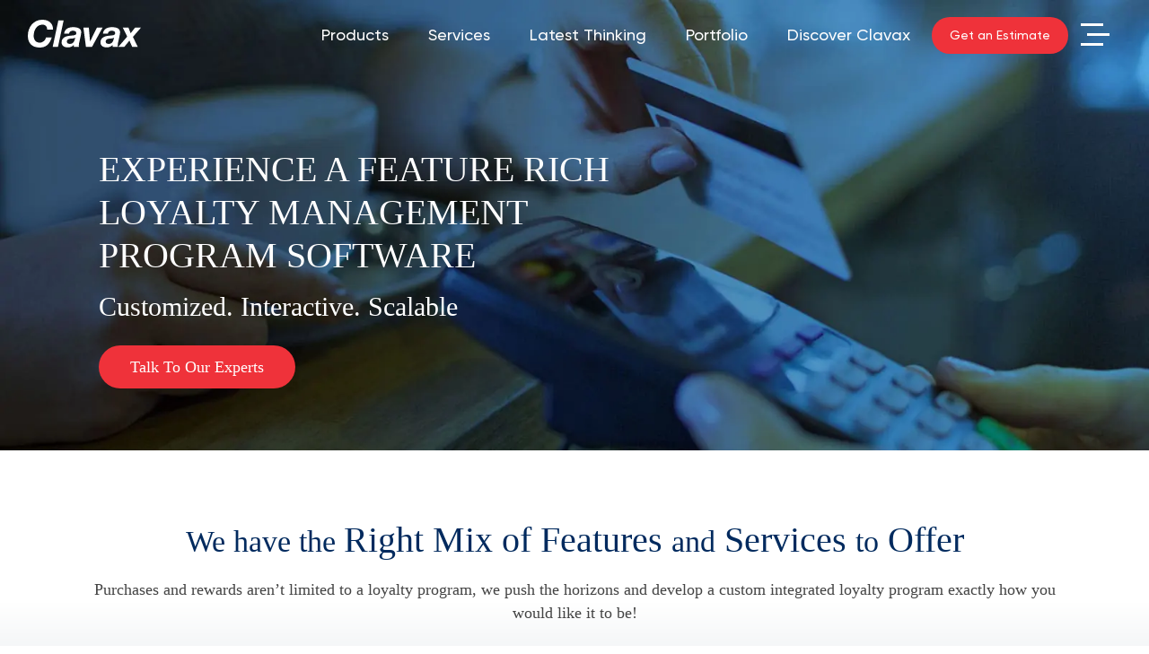

--- FILE ---
content_type: text/html; charset=UTF-8
request_url: https://www.clavax.com/solution/loyalty-program-features
body_size: 13880
content:
<!DOCTYPE html>
<html lang="en">
<head>
	<meta charset="utf-8">
	<meta http-equiv="Content-type" content="text/html; charset=UTF-8">
	<meta name="viewport" content="width=device-width, initial-scale=1.0, maximum-scale=1.0, user-scalable=no">
	<!-- <meta name="keywords" content="Omnichannel Loyalty Program, Loyalty Management Program Software, Customer loyalty rewards program, Loyalty Points Software"> -->
	<!--  Updated on 20/09/2023 <meta name="description" content="Fast, easy & intuitive omnichannel loyalty management Program software and easy to engageable. Allow your customers to join loyalty rewards & points program and redeem at every transaction."> -->
	<meta name="description" content="Grow your customer loyalty and engagement with Novus Loyalty reward points program software. Delivering omnichannel experiences that keep your customers in return.">
	<!-- Updated on 20/09/2023 <title>Best Customer Omnichannel Loyalty Rewards & Points Program Software </title> -->
	<title>Omnichannel CX With Loyalty Reward Points Software</title>
	<link rel="shortcut icon" href="../favicon.ico" type="image/x-icon">
	<link rel="icon" href="favicon.ico" type="image/x-icon">
	<link rel="stylesheet" type="text/css" href="../css/style.css">
	<link rel="dns-prefetch preconnect" href="https://q.quora.com" />
	<link rel="preconnect" href="https://cds.taboola.com/" />
	<link rel="dns-prefetch preconnect" href="https://connect.facebook.net" />
	<link rel="preload" fetchpriority="high" href="https://www.clavax.com/img/loyalty_pages/features-banner.webp" as="image"/>
	<!--[if lt IE 9]><script src="http://html5shim.googlecode.com/svn/trunk/html5.js"></script><![endif]-->
	<script src="../js/jquery.min.js"></script>
	<link rel="alternate" hreflang="en-us" href="https://www.clavax.com/">
<link rel="alternate" hreflang="en-ae" href="https://www.clavax.com/">
<link rel="alternate" hreflang="en-au" href="https://www.clavax.com/">
<link rel="alternate" hreflang="en-in" href="https://www.clavax.com/">
<link rel="stylesheet" type="text/css" href="https://www.clavax.com/css/new_footer.css">
<!--<meta http-equiv="X-Frame-Options" content="deny">-->
<link rel="canonical" href="https://www.clavax.com/solution/loyalty-program-features">
<meta name="msvalidate.01" content="264BFE25C598D1A8C79C1EBFBF336AC6">
<meta name="google-site-verification" content="3YMPorUaHwHorECem0a81eSMmWUNBQ7FfobBL9M2-hg" />
<!--<link rel="stylesheet" type="text/css" href="https://www.clavax.com/css/snow.css">-->
<link rel="stylesheet" type="text/css" href="https://www.clavax.com/css/campaign_offer.css">
<!--<link rel="preload" fetchpriority="high" href="https://www.clavax.com/img/campaigns/bidhom/christmas_banner.webp" as="image"/>-->
<!--<link rel="stylesheet" type="text/css" href="../css/limited_offer_campaign.css">-->
<script>(function(w,d,s,l,i){w[l]=w[l]||[];w[l].push({'gtm.start': 

new Date().getTime(),event:'gtm.js'});var f=d.getElementsByTagName(s)[0], 

j=d.createElement(s),dl=l!='dataLayer'?'&l='+l:'';j.async=true;j.src= 

'https://www.googletagmanager.com/gtm.js?id='+i+dl;f.parentNode.insertBefore(j,f); 

})(window,document,'script','dataLayer','GTM-PNCVWXP');</script>
<!--<style id="antiClickjack">
    body{display:none !important;}
</style>-->

	<style>
		.startProject{display:none !important;}
	</style>
</head>
<body>
	<div class=wrapper>
		<!-- // Header Starts \\-->
		

<!-- Google Tag Manager (noscript) -->
<noscript><iframe src="https://www.googletagmanager.com/ns.html?id=GTM-PNCVWXP"
height="0" width="0" style="display:none;visibility:hidden"></iframe></noscript>
<!-- End Google Tag Manager (noscript) -->
<!-- Start of HubSpot Embed Code -->
  <script type="text/javascript" id="hs-script-loader" async defer src="//js-na1.hs-scripts.com/23187147.js"></script>
<!-- End of HubSpot Embed Code -->
<!--<div id="snow"></div>-->
<header class=header id="header">
	<div class="mainHeader">
	<div class=container>

		<div class=clearfix>
			<!-- <div class="noPadding tablet menuBtn">
				<a href="javascript:void(0);" class="noAfter">
					<span></span>
					<span class="cross"></span>
					<span></span>
				</a>
			</div> -->
			<div class=logo><a href="https://www.clavax.com/" aria-label="Clavax Logo">&nbsp;</a></div>
			<div class=headerNav>
				<ul>
					<li>
						<a href="https://www.clavax.com/solution/">Products</a>
						<ul class=customDropDown>
                            <!-- <li><a href="https://www.clavax.com/solution/loyalty-programs"class=noAfter>Novus Loyalty</a>
								<ul class=customDropDownSub>
									<li><a href="https://www.novus-loyalty.com/"class="noAfter" target="_blank">Explore Novus Loyalty</a></li>
									<li><a href="https://www.clavax.com/solution/customer-loyalty-program-software"class=noAfter>Program Types</a></li>
									<li><a href="https://www.clavax.com/solution/loyalty-program-features"class=noAfter>Features</a></li>
									<li><a href="https://www.clavax.com/solution/loyalty-program-industries"class=noAfter>Industries</a></li>
									<li><a href="https://www.clavax.com/solution/loyalty-program-pricing"class=noAfter>Pricing</a></li>
								</ul>
							</li> -->
							<li><a href="https://www.clavax.com/solution/real-estate-software-solutions"class=noAfter>Real Estate Bidhom</a>
								<ul class=customDropDownSub>
									<li><a href="https://www.bidhom.com/" target="_blank" class="noAfter">Explore Bidhom</a></li>
									<li><a href="https://www.clavax.com/solution/idx-real-estate-website-development"class=noAfter>IDX Website</a></li>
									<li><a href="https://www.clavax.com/solution/apps-for-real-estate-agents-brokers"class=noAfter>Agent Broker Apps</a></li>
									<li><a href="https://www.clavax.com/solution/real-estate-app-development-company"class=noAfter>Real Estate Apps</a></li>
									<li><a href="https://www.clavax.com/solution/auction-platform-realtor-website-cost"class=noAfter>Pricing</a></li>
								</ul>
							</li>
							<li><a href="https://www.clavax.com/solution/restaurant-software-solutions"class=noAfter>Restaurant</a></li>
							<li><a href="https://www.clavax.com/services/Ecommerce-Development"class=noAfter>SmartBag Ecommerce</a></li>
							<!-- <li><a href="https://www.clavax.com/solution/supply-management-system"class=noAfter>Supply Chain Management</a></li> -->
							<!-- <li><a href="https://www.clavax.com/solution/clavax-connect"class=noAfter>Clavax Connect</a></li> -->
						</ul>
					</li>
					<li>
						<a href="https://www.clavax.com/services/">Services</a>
						<ul class=customDropDown>
                            <li>
								<a href="https://www.clavax.com/services/Mobility-Solutions"class=noAfter>Mobility</a>
								<ul class=customDropDownSub>
									<li><a href="https://www.clavax.com/services/android-app-development-company"class=noAfter>Android App Development</a></li>
									<li><a href="https://www.clavax.com/services/ios-app-development"class=noAfter>iOS App Development</a></li>
									<li><a href="https://www.clavax.com/services/Augmentedreality"class=noAfter>Augmented Reality</a></li>
									<li><a href="https://www.clavax.com/flutter-app-development"class=noAfter>Flutter App Development</a></li>
									<li><a href="https://www.clavax.com/react-native-app-development"class=noAfter>React Native Development</a></li>
                                    <li><a href="https://www.clavax.com/pwa-progressive-web-app-development-company"class=noAfter>Progressive Web Apps</a></li>
								</ul>
							</li>
							<li>
								<a href="https://www.clavax.com/services/Web-Engineering"class=noAfter>Web Development</a>
								<ul class=customDropDownSub>
									<li><a href="https://www.clavax.com/services/open-source-cms-development"class=noAfter>Open Source CMS</a></li>
									<!--<li><a href="https://www.clavax.com/services/Ecommerce-Development"class=noAfter>Ecommerce</a></li>-->
								</ul>
							</li>
							<li>
								<a href="https://www.clavax.com/services/Enterprise-Content-Management"class=noAfter>Enterprise Content Management</a>
								<ul class=customDropDownSub>
									<li><a href="https://www.clavax.com/services/Kentico"class=noAfter>Kentico</a></li>
									<li><a href="https://www.clavax.com/services/episerver"class=noAfter>Episerver</a></li>
									<li><a href="https://www.clavax.com/services/marketing-automation"class=noAfter>Marketing Automation</a></li>
								</ul>
							</li>
							<li>
								<a href="https://www.clavax.com/services/custom-software-development-solutions"class=noAfter>Software Development</a>
								<ul class=customDropDownSub>
									<li><a href="https://www.clavax.com/hire-outsource-software-development-team/"class=noAfter>Outsouring</a></li>
								</ul>
							</li>
							<li><a href="https://www.clavax.com/solution/big-data-consulting"class=noAfter>Big Data & Analytics</a></li>
							<li><a href="https://www.clavax.com/services/quality-assurance-and-testing"class=noAfter>Quality Assurance</a></li>
							<li><a href="https://www.clavax.com/services/cloud-computing"class=noAfter>Cloud Computing</a></li>
						</ul>
					</li>
					<li>
						<a href="https://www.clavax.com/latest-thinking/">Latest Thinking</a>
						<ul class=customDropDown>
							<li><a href="https://www.clavax.com/solution/chatbot"class=noAfter>Chatbot</a></li>
							<li><a href="https://www.clavax.com/solution/blockchain"class=noAfter>Blockchain</a></li>
							<li><a href="https://www.clavax.com/services/nft-marketplace-development"class=noAfter>NFT Marketplace</a></li>
							<li>
								<a href="https://www.clavax.com/services/web3-development-services-company"class=noAfter>Web3</a>
								<ul class=customDropDownSub>
									<li><a href="https://www.clavax.com/services/web3-dapp-development-services-company"class=noAfter>Web3 dApp Development</a></li>
								</ul>
							</li>
							<li><a href="https://www.clavax.com/solution/internet-of-things"class=noAfter>IoT</a></li>
							<li><a href="https://www.clavax.com/solution/security-audit"class=noAfter>Cyber Security</a></li>
							<li><a href="https://www.clavax.com/digital-transformation-services"class=noAfter>Digital Transformation</a></li>
						</ul>
					</li>
					
					<li>
						<a href="https://www.clavax.com/portfolio/web-development">Portfolio</a>
						<ul class=customDropDown>
							<li><a href="https://www.clavax.com/portfolio/web-development"class=noAfter>Web</a></li>
							<li><a href="https://www.clavax.com/portfolio/mobility"class=noAfter>Mobility</a></li>
							<li><a href="https://www.clavax.com/portfolio/analytics"class=noAfter>Analytics</a></li>
							<li><a href="https://www.clavax.com/portfolio/case-studies"class=noAfter>Case Studies</a></li>
							<li><a href="https://www.clavax.com/portfolio/testimonial-video"class=noAfter>Testimonials</a></li>
						</ul>
					</li>
					<li><a href="https://www.clavax.com/company/about-us">Discover Clavax</a></li>
					<li class="noPadding tablet get_estimate">
						<a href="https://www.clavax.com/project-estimate"class="noAfter btnAnimated hide_on_mobile white">Get an Estimate</a> <a href="https://www.clavax.com/project-estimate"class="noAfter esti_icon show_on_mobile">&nbsp;</a>
					</li>

					<li class="noPadding tablet menuBtn">
						<a href="javascript:void(0);" class="noAfter">
							<span></span>
							<span class="cross"></span>
							<span></span>
						</a>
					</li>
					<!-- <li class="noPadding tablet">
						<a href=javascript:void(0); class="noAfter menuBtn">
							<span></span>
							<span class=cross></span>
							<span></span>
						</a>
					</li> -->
					<li class="noPadding tablet phone_icon"><a href=tel:18444252829 class=noAfter onclick='gtag("event","click",{event_category:"Header-Toll-Free",event_label:"Call"})'><i class="fa fa-phone"></i></a></li>
					
					<!--<li class="noPadding tablet selectCountry">
						<ul class=countryDropDown>
							<li><a href="https://clavax.com.au/" class=noAfter target="_blank"><img src="https://www.clavax.com/img/flag_au.jpg" alt="Australia" loading="lazy" width="22" height="11"> .au</a></li>
							<li><a href="https://clavax.co.uk/" class=noAfter target="_blank"><img src="https://www.clavax.com/img/flag_uk.jpg" alt="UK" loading="lazy" width="22" height="11"> .uk</a></li>
							<li><a href="https://clavax.ae/" class=noAfter target="_blank"><img src="https://www.clavax.com/img/flag_uae.jpg" alt="UAE" loading="lazy" width="22" height="11"> .ae</a></li>
						</ul>
					</li>-->
				</ul>
			</div>
		</div>
	</div>
</div>
	
	<!-- // Menu Starts \\-->
	<div class=menuWrapper>
		<div class=menuInner>
			<div class=circle></div>
			<div class=navContainer>
				<ul>	<li class=hasDropDown>
						<a href="https://www.clavax.com/solution/"class=toggle-menu>Products</a>
						<ul class=dropdown>
							<li><a href="https://www.clavax.com/solution/loyalty-programs">Novus Loyalty</a></li>
							<li><a href="https://www.clavax.com/solution/real-estate-software-solutions">Real Estate Bidhom</a></li>
							<li><a href="https://www.clavax.com/solution/restaurant-software-solutions">Restaurant</a></li>
							<li><a href="https://www.clavax.com/services/Ecommerce-Development"class=noAfter>SmartBag Ecommerce</a></li>
							<!--<li><a href="https://www.clavax.com/solution/clavax-connect">Clavax Connect</a></li>-->
						</ul>
					</li>
					<li class=hasDropDown>
						<a href="https://www.clavax.com/services/"class=toggle-menu>Services</a>
						<ul class=dropdown>
							<li><a href="https://www.clavax.com/services/Enterprise-Architecture-Consulting">Consulting</a></li>
							<li><a href="https://www.clavax.com/services/Web-Engineering">Digital</a></li>
							<li><a href="https://www.clavax.com/services/Enterprise-Content-Management">Enterprise Content Management</a></li>
							<!--<li><a href="https://www.clavax.com/services/Ecommerce-Development">Ecommerce</a></li>-->
							<li><a href="https://www.clavax.com/services/Mobility-Solutions">Mobility</a></li>
							<li><a href="https://www.clavax.com/solution/big-data-consulting">Big Data & Analytics</a></li>
							<li><a href="https://www.clavax.com/services/quality-assurance-and-testing">Quality Assurance</a></li>
						</ul>
					</li>
					<!-- <li class=hasDropDown>
						<a href="https://www.clavax.com/latest-thinking/"class=toggle-menu>Latest Thinking</a>
						<ul class=dropdown>
							<li><a href="https://www.clavax.com/solution/chatbot">Chatbot</a></li>
							<li><a href="https://www.clavax.com/solution/internet-of-things">IoT</a></li>
							<li><a href="https://www.clavax.com/solution/security-audit">Cyber Security</a></li>
							<li><a href="https://www.clavax.com/solution/blockchain"class=noAfter>Blockchain</a></li>
							<li><a href="https://www.clavax.com/services/nft-marketplace-development/"class=noAfter>NFT Marketplace</a></li>
							<li><a href="https://www.clavax.com/digital-transformation-services"class=noAfter>Digital Transformation</a></li>
						</ul>
					</li> -->
					
					<li class=hasDropDown>
						<a href="https://www.clavax.com/portfolio/web-development"class=toggle-menu>Success Stories</a>
						<ul class="dropdown adjustUpSide">
							<li><a href="https://www.clavax.com/portfolio/clients">Clients</a></li>
							<li><a href="https://www.clavax.com/portfolio/web-development">Web Portfolio</a></li>
							<li><a href="https://www.clavax.com/portfolio/mobility">Mobility Portfolio</a></li>
							<li><a href="https://www.clavax.com/portfolio/testimonial-video">Testimonials</a></li>
							<li><a href="https://www.clavax.com/portfolio/case-studies">Case Studies</a></li>
						</ul>
					</li>
					<li class=hasDropDown>
						<a href="https://www.clavax.com/company/about-us"class=toggle-menu>Discover Clavax</a>
						<ul class="dropdown adjustUpSide">
							<li><a href="https://www.clavax.com/company/about-us">About Us</a></li>
							<li><a href="https://www.clavax.com/company/Philosophy-&-Culture">Core Values</a></li>
							<li><a href="https://www.clavax.com/services/agile-project-development-methodology/">Agile Methodology</a></li>
							<li><a href="https://www.clavax.com/company/career">Career</a></li>
							<!-- <li><a href="https://www.clavax.com/contact-us">Contact Us</a></li> -->
						</ul>
					</li>
					<li>
						<a href="https://www.clavax.com/project-estimate">Project Estimate</a>
						<ul class="dropdown adjustUpSide2">
							<li><a href="https://www.clavax.com/howmuchtomakeanapp/app-type">Mobile App</a></li>
							<li><a href="https://www.clavax.com/whatdoesanwebappcost/">Web App</a></li>
							<li><a href="https://www.clavax.com/how-much-does-a-cms-cost/types-of-cms">CMS</a></li>
							<li><a href="https://www.clavax.com/project-estimate/restaurant-platform-type">Restaurant</a></li>
							<li><a href="https://www.clavax.com/analytics-maturity-assessment-tool/questionnaire">Analytics Maturity Test</a></li>
						</ul>
					</li>
                    <li><a href="https://www.clavax.com/contact-us">Contact Us</a></li>
				</ul>
			</div>
			<div class=navBottom>
				<div class=container>
					<div class=clearfix>
						<div class=officeBox>
							<h2 class="common_h3 white">Office</h2>
							<p class=fl>2033 Gateway Place, STE 632, <br/>San Jose 95110<br>Ph: <a href=tel:18444252829>1-844 425 2829</a></p>
						</div>
						<div class="officeBox hide_on_desktop last">
							<p class=fl>200W 41st Street, Suite 2100,<br>New York, NY 10036-7209<br>Ph: <a href=tel:18444252829>1-844 425 2829</a></p>
						</div>
						<div class=emailBox>
							<p>General: <a href=mailto:info@clavax.com>info@clavax.com</a><br>Sales: <a href=mailto:sales@clavax.com>sales@clavax.com</a><br>Jobs: <a href=mailto:hr@clavax.com>hr@clavax.com</a></p>
						</div>
						<div class=socialBox>
							<h2 class="common_h3 white">Social</h2>
							<ul class=socialLinks>
								<li><a href=http://www.twitter.com/clavax target=_blank><i class="fa fa-twitter"></i></a></li>
								<li><a href=https://www.linkedin.com/company/clavax target=_blank><i class="fa fa-linkedin"></i></a></li>
							</ul>
						</div>
					</div>
				</div>
			</div>
		</div>
	</div>
	<!-- // Menu Ends \\-->
</header>		<!-- // Header Ends \\-->

		<section class="loyaltyFeature"> 

			<section class="loyaltyFeature__banner">
				<figure>
					<img src="../img/loyalty_pages/features-banner.webp" alt="omnichannel loyalty program"/>
				</figure>
				<div class="loyaltyFeature__banner--content">
					<h3 class="common_h3">EXPERIENCE A FEATURE RICH Loyalty Management Program Software</h3>
					<p>Customized. Interactive. Scalable </p>
					<div class="btnBlock margin-top-20">
						<!--<input type="button" class="btnSimple openPop whiteHover" data-pop="#enqiureNow" value="Talk To Our Experts" />-->
						<a href="#" class="btnSimple open_spForm whiteHover" onclick="gtag('event', 'click', { 'event_category': 'Request-Demo', 'event_label': 'Button'});">Talk To Our Experts</a>
					</div>
				</div>
			</section>

			<section class="section advocacy">
				<div class="titleBlock">
					<h3 class="common_h3"><span>We have the </span> Right Mix of Features <span>and</span> Services <span>to</span> Offer  </h3>
					<p>Purchases and rewards aren’t limited to a loyalty program, we push the horizons and develop a custom integrated loyalty program exactly how you would like it to be!</p>
				</div>
			</section>

			<!-- <section class="section platform">
				<div class="container">
					<div class="titleBlock">
						<h2 class="common_h2"><span>A</span> Loyalty Platform <span>to handle it all!</span> </h2>
					</div>
					<div class="platform__list">
						<div class="platform__list--item">
							<h4 class="common_h5">Strategy Services </h4>
							<p>Businesses should act, but action should be accompanied by a strategy! Being in the business for long, we ensure your brand is set up for success, initiating with a customer-centric program built with the right combination of business & financial objectives.</p>
						</div>
						<div class="platform__list--item">
							<h4 class="common_h5">Product Suite  </h4>
							<p>We’re one program for many solutions! Get all set to harness the power of a ready to integrate loyalty program across diverse industries. Experience smooth and impactful solutions with our best in class loyalty platform. </p>
						</div>
						<div class="platform__list--item">
							<h4 class="common_h5">Integrated Solutions   </h4>
							<p>Your investments need an effective solution! We bring in the right tools to get your platform in line with the required services, deep expertise, and the accurate technologies for business outcomes you deserve.</p>
						</div>
					</div>
				</div>
			</section> -->
		
			<section class="section sm trust">
				<div class="container">
					<div class="trust__content">
						<div class="titleBlock">
							<h2 class="common_h3">When it comes to Trust, <span>we’re always at the Top</span></h2>
							<p>We’re Considered, Trusted, and Preferred by the top brands! Our dedicated professionals work with you to configure a loyalty solution that addresses your exact requirements. We’ll partner to craft the perfect mix of advanced & comprehensive loyalty strategy that best suits your business</p>
							<div class="btnBlock">
								<!-- <input type="button" class="btnSimple openPop" data-pop="#enqiureNow" value="Talk To Our Expert" class="btnSimple"> -->
								<!--<a href="https://www.clavax.com/start-a-free-trial#starter" class="btnSimple">Start Free Trial</a>-->
								<a href="https://loyalty.novusloyalty.com/signup" class="btnSimple">Start Free Trial</a>
							</div>
						</div>
					</div>
					<div class="trust__list">
						<div class="trust__list--item">
							<h6 class="common_h6">Loyalty Management  </h6>
							<p>We let you focus on real business by building one on one relationship with your customers through flexible, customizable and versatile technology in motion. </p>
						</div>
						<div class="trust__list--item">
							<h6 class="common_h6">Customer Data Management </h6>
							<p>Empowering the brands to manage their customer data in a swipe. We deliver a better customer experience and personalization through data collection and smart decision-making possibilities. </p>
						</div>
						<div class="trust__list--item">
							<h6 class="common_h6">Campaign Management </h6>
							<p>Campaigns and promotions are an integral part of marketing your brand! We define and manage multi-channel marketing campaigns to deliver right messages to the right audience. </p>
						</div>
						<div class="trust__list--item">
							<h6 class="common_h6">Segmentation & Personalization  </h6>
							<p>Who doesn’t appreciate personalized experiences? We help your customer experience the best by furnishing you with deep segmentation, customer behavior analysis, and much more. </p>
						</div>
						<div class="trust__list--item">
							<h6 class="common_h6">Marketing Automation </h6>
							<p>We let you get the conversions started and keep it going! Take care of your customer experiences and services by displaying product suggestions based on their purchases and stay at the top of their mind with personalized communication. </p>
						</div>
						<div class="trust__list--item">
							<h6 class="common_h6">Analytics & BI Reporting</h6>
							<p>Like to measure the success of your program? Make use of our analytics tools to track past and present customer behavior, as well as predict the future value to ensure growth. </p>
						</div>
					</div>
				</div>
			</section>

			<section class="section program">
				<div class="titleBlock">
					<h2 class="common_h2"><span>Our Loyalty Program Manager creates a </span> DIFFERENCE</h2>
				</div>
				<div class="program__detail">
					<div class="program__one">
						<div class="two">
							<div class="three ruleBassed">
								<figure>
									<img src="../img/loyalty_pages/rule-based.webp" alt="loyalty management for banking, customer loyalty rewards program">
								</figure>
								<div class="ruleBassed__content">
									<h3 class="common_h3"><span>Real-Time Rule-Based</span> Rewards</h3>
									<p>Conveniently configure rules to upgrade/lower down, allocate, redeem, or make alterations in expiry and promotions. </p>
								</div>
							</div>
							<div class="three build-loyalty">
								<h3 class="common_h3">Build Loyalty <br/><span>Your Own Way</span> </h3>
								<p>Managing loyalty programs can be easier than ever with smart management options for one or multi-brands simultaneously. </p>
							</div>
						</div>
						<div class="two">
							<div class="three keep-tracking">
								<h3 class="common_h3"><span>Keep</span> Campaign Tracking</h3>
								<p>Smart reports, quick notifications, and everything you need are available on the dashboard. Keep an eye on your progress sheet conveniently. </p>
							</div>
							<div class="three follower">
								<figure>
									<img src="../img/loyalty_pages/grow-follower.webp" alt="customer loyalty management software for banking">
								</figure>
								<div class="follower__content">
									<h3 class="common_h3"><span>Grow Your</span> Followers </h3>
									<p>Nothing works better than a few appreciating words! Enable referrals programs to let your brand reach a wider audience. </p>
								</div>
							</div>
						</div>
					</div>
					<div class="program__one redemption">
						<figure>
							<img src="../img/loyalty_pages/multiple-reward.webp" alt="Loyalty Multiple Reward">
						</figure>
						<div class="redemption__content">
							<h3 class="common_h3">Multiple Redemption Options</h3>
							<p>Points/Reward redemption can be super quick! Let your customers earn and burn anywhere with our easy to use platform. </p>
						</div>
					</div>
				</div>
			</section>

			<section class="section omnichannel">
				<div class="container">
					<div class="titleBlock">
						<h2 class="common_h2"><span>Omnichannel</span> Loyalty Program</h2>
					</div>
					<div class="omnichannel__slider" id="omnichannelSlider">
						<div class="slide">
							<div class="slideBlock">
								<figure class="omnichannel__slider--image">
									<img src="../img/loyalty_pages/omnichannel.webp" alt="Loyalty Omnichannel">
								</figure>
								<div class="omnichannel__slider--content">
									<h6 class="common_h6">Seamless Omnichannel Integration</h6>
									<p>Foster customer engagement and conversions by enabling your customers to earn and redeem loyalty points across all digital & offline mediums. </p>
								</div>
							</div>
						</div>
						<div class="slide">
							<div class="slideBlock">
								<figure class="omnichannel__slider--image">
									<img src="../img/loyalty_pages/intuitive.webp" alt="Loyalty Intuitive">
								</figure>
								<div class="omnichannel__slider--content">
									<h6 class="common_h6">Intuitive Loyalty Program Manager</h6>
									<p>Simplify your reward program management by tracking the maximum aspects of your loyalty program. </p>
								</div>
							</div>
						</div>
						<div class="slide">
							<div class="slideBlock">
								<figure class="omnichannel__slider--image">
									<img src="../img/loyalty_pages/aI-powered.webp" alt="Loyalty AI Powered">
								</figure>
								<div class="omnichannel__slider--content">
									<h6 class="common_h6">AI-Powered Hyper personalization </h6>
									<p>Boost your loyalty campaign success rate through personalized offers and promotions enabling machine learning and artificial intelligence at work. </p>
								</div>
							</div>
						</div>
						<div class="slide">
							<div class="slideBlock">
								<figure class="omnichannel__slider--image">
									<img src="../img/loyalty_pages/rich-visual.webp" alt="Loyalty Rich Visual">
								</figure>
								<div class="omnichannel__slider--content">
									<h6 class="common_h6">Rich Visual Dashboards</h6>
									<p>Let your dashboard speak for all that’s going around! Access visual dashboard and automated reporting for better platform management. </p>
								</div>
							</div>
						</div>
						<div class="slide">
							<div class="slideBlock">
								<figure class="omnichannel__slider--image">
									<img src="../img/loyalty_pages/custom_architecture.webp" alt="Loyalty Rich Visuals">
								</figure>
								<div class="omnichannel__slider--content">
									<h6 class="common_h6">Customizable Architecture</h6>
									<p>Customize everything exactly how you need it! Enable the kind of program required for the time being and automate other aspects seamlessly.</p>
								</div>
							</div>
						</div>
					</div>
				</div>
			</section>

			<section class="section building">
				<div class="titleBlock">
					<h2 class="common_h2"><span>How we work </span> through the process?</h2>
				</div>
				<div class="building__content">
					<div class="building__content--detail">
						<ul>
							<li>We’ll start with an <strong>in-depth analysis of your business,</strong> studying the landscape and outlining the system and the process.</li>
							<li>Taking it forward to <strong>understand the challenge areas and highlight the bottlenecks</strong> along with identifying obstacles in retention. </li>
							<li>Moving ahead with <strong>setting a growth strategy, optimizing marketing efforts</strong> through digital and offline channels</li>
							<li>Finally <strong>combining the expertise and tool efficiency and scaling the operations</strong> through technology.</li>
						</ul>
						<div class="btnBlock">
							<!--<input type="button" class="btnSimple openPop" data-pop="#enqiureNow" value="Book a Demo">-->
							<a href="#" class="btnSimple open_spForm" onclick="gtag('event', 'click', { 'event_category': 'Request-Demo', 'event_label': 'Button'});">Book a Demo</a>
						</div>
					</div>
					<div class="building__content--image">
						<img src="../img/loyalty_pages/buiding-bg.webp" alt="Loyalty Building">
					</div>
				</div>
			</section>

			<section class="section reason">
				<div class="titleBlock">
					<h2 class="common_h2"><span>There are plenty <br/>other</span> reasons to choose us!</h2>
				</div>
				<div class="reason__content">
					<div class="reason__content--list">
						<div class="reasontitle">
							<i class="reasontitle__icon time"></i>
							<p>Time Saving</p>
						</div>
						<div class="textBlock">
							<p>One person can do the work of five using intuitive automations to free up your team for focusing on the strategic goals. </p>
						</div>
					</div>
					<div class="reason__content--list">
						<div class="reasontitle">
							<i class="reasontitle__icon ease"></i>
							<p>Ease of Use</p>
						</div>
						<div class="textBlock">
							<p>With easy campaign setup to help get you going, getting started with marketing automation couldn’t be simpler.</p>
						</div>
					</div>
					<div class="reason__content--list">
						<div class="reasontitle">
							<i class="reasontitle__icon boost"></i>
							<p>Boost your ROI</p>
						</div>
						<div class="textBlock">
							<p>Create data driven automations for smoother customer journeys which convert quicker and more often. </p>
						</div>
					</div>
					<div class="reason__content--list">
						<div class="reasontitle">
							<i class="reasontitle__icon omnichanel"></i>
							<p>Omnichanel Automation</p>
						</div>
						<div class="textBlock">
							<p>Connect with the customers on the channels they want through adding email, SMS, etc. to the automation program. </p>
						</div>
					</div>
				</div>
			</section>

			<section class="section appreciation">
				<div class="titleBlock">
					<h3 class="common_h3"><span>We can’t get enough of the</span> Appreciation & Motivation <span>to stay an edge above!</span> </h3>
				</div>
				<div class="appreciation__slider" id="appreciationSlider">
					<div class="slide">
						<div class="appreciation__slider--block">
							<div class="textBlock">
								<p>The client is a consultant to a pharmacy services company for which the project LifeClub Rewards was made. LifeClub Rewards is a solution that aims at offering people instant rewards every time they shop at their local pharmacy. The client discovered Clavax Technologies via a consultant and the company, Clavax is selected to provide a mobile based application development services for Android and iOS platforms and also for the website development. Clavax Technologies was also involved in the marketing aspect of the project. The client is satisfied with the solution offered by Clavax Technologies and quotes that the firm did a great job. The client highly recommends them to colleagues.</p>
								<div class="author">
									<strong> LifeClub Rewards</strong>
								</div>
							</div>
						</div>
					</div>
					<div class="slide">
						<div class="appreciation__slider--block">
							<div class="textBlock">
								<p>The client is a petrochemical company by the name Kemgo Inc. The client aims to build an online platform for buyers and suppliers of chemicals to make best sourcing decisions and also increase revenues and reduce costs involved. Clavax is selected to provide development services for an online, web-based B2B platform for buying and selling of chemicals.<br/><br/>The client is satisfied with the solution offered by Clavax Technologies and quotes that firm did a great job in handling the project and the process was very unproblematic and comprehensive. The client highly recommends them to colleagues.</p>
								<div class="author">
									<strong>Ralph Lauren</strong>
									<span>Co-Founder at Kemgo Inc.</span>
								</div>
							</div>
						</div>
					</div>
				</div>

				<div class="loyaltyLinks">
					<div class="loyaltyLinks--list">
						<h4 class="common_h4">Industries</h4>
						<a href="https://www.clavax.com/solution/loyalty-program-industries">Explore More </a>
					</div>
					<div class="loyaltyLinks--list">
						<h4 class="common_h4">Solutions</h4>
						<a href="https://www.clavax.com/solution/customer-loyalty-program-software">Explore More </a>
					</div>
					<div class="loyaltyLinks--list">
						<h4 class="common_h4">Pricing</h4>
						<a href="https://www.clavax.com/solution/loyalty-program-pricing">Explore More </a>
					</div>
				</div>
			</section>

		</section>

			<!-- // enquireNow Starts \\-->
			<form action="loyaltyenquire_function.php" class="loyalty_enquire_form" id="loyalty_enquire_form"method="POST">
		<div class="enquireNow popUps" id="enqiureNow">
			<div class=innerContainer>
				<a class="close_sa_popup closePop" href=javascript:void(0);><img alt=x src="../img/close_white.png"></a>
				<h3 class="center common_h3 uppercase">Enquire Now</h3>
				<h4 class="center common_h4">See the New Possibilities with Loyalty</h4>
				<p>Talk to experts and see how Clavax can help you achieve enhanced ROI by implementing loyalty programs</p>
				<div class="formBox">
					<div class=row>
						<div class="col-md-6">
							<fieldset class="">
								<input  class="form-control input__field" 
								id="loyaltyenquireFirstname" name="loyaltyenquireFirstname"placeholder="First Name" required>
							</fieldset>
						</div>
						<div class=col-md-6>
							<fieldset>
								<input class="form-control input__field" id="loyaltyenquireSecondname" name="loyaltyenquireSecondname" placeholder="Last Name" required >
							</fieldset>
						</div>
						<div class=col-md-6>
							<fieldset>
								<input  class="form-control input__field" id="loyaltyenquireEmail" name="loyaltyenquireEmail" placeholder="Work Email"required >
							</fieldset>
						</div>
						<div class=col-md-6>
							<fieldset>
								<input  class="form-control input__field" id="loyaltyenquireMobile" name="loyaltyenquireMobile" placeholder="Phone Number" required>
							</fieldset>
						</div>
						<div class=col-md-6>
							<fieldset>
								<input  class="form-control input__field" id="loyaltyenquireCompany" name="loyaltyenquireCompany" placeholder="Company Name"required >
							</fieldset>
						</div>
						<div class=col-md-6>
							<fieldset>
								<select class="form-control input__field" id="loyaltyenquireEmpcount" name="loyaltyenquireEmpcount" placeholder="Employee Count" required>
									<option selected disabled>Employee Count</option>
									<option value="Over 10,000">Over 10,000</option>
									<option value="1001-10,000">1001-10,000</option>
									<option value="251-1000">251-1000</option>
									<option value="101-250">101-250</option>
									<option value="51-100">51-100</option>
									<option value="11-50">11-50</option>
									<option value="1-10">1-10</option>
								</select>
							</fieldset>
						</div>
						<div class=col-md-12>
							<fieldset>
								<textarea  class="form-control input__field" placeholder="Message" id="loyaltyenquireMessage" name="loyaltyenquireMessage" required   rows="2"></textarea>
							</fieldset>
						</div>
					</div>
					<div class="row">
							<div class=col-md-6>
								<fieldset>
									<div class="hasCaptcha">
										<div class="g-recaptcha" data-sitekey="6LeUJPkSAAAAAJaMvT700rHHzZ1XHPsQm1loun6O" id="contactPageRecaptcha"></div>
										<input class="hiddenRecaptcha required" id=hiddenRecaptcha name=hiddenRecaptcha type=hidden>
										<label  class="error" id="lblerrorrecaptcha"></label>
									</div>
								</fieldset>
							</div>
							<div class="col-md-6 text-center">
								<div class="loader1" style="display: none;">
									<span></span><span></span><span></span><span></span><span></span>
								</div>				
								<input class=btnSimple type=submit value="Send Now">
							</div>
						</div>
				</div>
			</div>
		</div>
		</form>
		<!-- // enquireNow Ends \\-->

		<!-- // Get Demo \\-->
		<form action="loyalty_function.php" class="loyalty_demo_form" id="loyalty_demo_form"method="POST">
		<div class="enquireNow popUps" id="getDemo">
			<div class=innerContainer>
				<a class="close_sa_popup closePop" href=javascript:void(0);><img alt=x src="../img/close_white.png"></a>
				<h3 class="center common_h3 uppercase">Get A Demo</h3>
				<h4 class="center common_h4">Book a Personalized Demo</h4>
				<p>Book a free demo with our loyalty analysts and find out how you could use a <br/> loyalty program to drive customer engagement</p>
				<div class="formBox">
					<div class=row>
						<div class="col-md-6">
							<fieldset class="">
								<input  class="form-control input__field" 
								id="loyaltydemoFirstname" name="loyaltydemoFirstname"placeholder="First Name" required>
							</fieldset>
						</div>
						<div class=col-md-6>
							<fieldset>
								<input class="form-control input__field" id="loyaltydemoSecondname" name="loyaltydemoSecondname" placeholder="Last Name" required >
							</fieldset>
						</div>
						<div class=col-md-6>
							<fieldset>
								<input  class="form-control input__field" id="loyaltydemoEmail" name="loyaltydemoEmail" placeholder="Work Email"required >
							</fieldset>
						</div>
						<div class=col-md-6>
							<fieldset>
								<input  class="form-control input__field" id="loyaltydemoMobile" name="loyaltydemoMobile" placeholder="Phone Number" required>
							</fieldset>
						</div>
						<div class=col-md-6>
							<fieldset>
								<input  class="form-control input__field" id="loyaltydemoCompany" name="loyaltydemoCompany" placeholder="Company Name"required >
							</fieldset>
						</div>
						<div class=col-md-6>
							<fieldset>
								<select class="form-control input__field" id="loyaltydemoEmpcount" name="loyaltydemoEmpcount" placeholder="Employee Count" required>
									
									<option selected disabled>Employee Count</option>
									<option value="Over 10,000">Over 10,000</option>
									<option value="1001-10,000">1001-10,000</option>
									<option value="251-1000">251-1000</option>
									<option value="101-250">101-250</option>
									<option value="51-100">51-100</option>
									<option value="11-50">11-50</option>
									<option value="1-10">1-10</option>
								</select>
							</fieldset>
						</div>
						<div class=col-md-12>
							<fieldset>
								<textarea  class="form-control input__field" placeholder="Message" id="loyaltydemoMessage" name="loyaltydemoMessage" required   rows="2"></textarea>
							</fieldset>
						</div>
					</div>
					<div class="row">
							<div class=col-md-6>
								<fieldset>
									<div class="hasCaptcha">
										<div class="g-recaptcha" data-sitekey="6LeUJPkSAAAAAJaMvT700rHHzZ1XHPsQm1loun6O" id="contactPageRecaptcha"></div>
										<input class="hiddenRecaptcha required" id=hiddenRecaptcha name=hiddenRecaptcha type=hidden>
										<label  class="error" id="lblerrorrecaptcha"></label>
									</div>
								</fieldset>
							</div>
							<div class="col-md-6 text-center">
								<div class="loader1" style="display: none;">
									<span></span><span></span><span></span><span></span><span></span>
								</div>
								<input class=btnSimple type=submit value="Send Now">
							</div>
						</div>
				</div>
			</div>
		</div>
	</form>
		<!-- // Get Demo Ends \\-->

		
		<!-- // Footer Starts \\-->
		<div class="container-fluid darkbg">
    <div class="container">
        <div class="linkstriprow">
            <div class="linkstripleft">
                <ul>
                    <li>
                        <a href="https://www.clavax.com/portfolio/case-studies">Case Studies</a>
                    </li>
                    <li>
                        <a href="https://www.clavax.com/portfolio">Portfolio</a>
                    </li>
                    <li>
                        <a href="https://www.clavax.com/company/about-us">About Us</a>
                    </li>
                    <li>
                        <a href="https://www.clavax.com/blog">Blog</a>
                    </li>
                    <li>
                        <a href="https://www.clavax.com/company/partners">Partners</a>
                    </li>
                    <li>
                        <a href="https://www.clavax.com/company/career">Career</a>
                    </li>
                    <li>
                        <a href="https://www.clavax.com/contact-us">Contact Us</a>
                    </li>
                </ul>
            </div>
            <div class="linkstripright">
                <ul>
                    <li>
                        <a href="https://www.linkedin.com/company/clavax" class="social social_1" title="Clavax on LinkedIn"></a>
                    </li>
                    <li>
                        <a href="https://www.youtube.com/user/clavaxtechnology" class="social social_2" title="Clavax on YouTube"></a>
                    </li>
                    <li>
                        <a href="https://www.twitter.com/clavax" class="social social_3" title="Clavax on Twitter"></a>
                    </li>
                </ul>
            </div>
        </div>
    </div>
</div>

<div class="container-fluid">
    <div class="container">
        <div class="home_footer_row">
            <div class="home_footer_box">
                <h5>About</h5>
                <ul>
                    <li>
                        <a href="https://www.clavax.com/company/about-us#mission">Our Company</a>
                    </li>
                    <li>
                        <a href="https://www.clavax.com/company/career">Career</a>
                    </li>
                    <li>
                        <a href="https://www.clavax.com/company/about-us#awards">Awards</a>
                    </li>
                    <!-- <li>
                        <a href="https://www.clavax.com/company/about-us">CSR</a>
                    </li> -->
                    <li>
                        <a href="https://www.clavax.com/company/about-us#agileM">How We Work</a>
                    </li>
                </ul>
            </div>
            <div class="home_footer_box">
                <h5>Services</h5>
                <ul>
                    <li>
                        <a href="https://www.clavax.com/services/ios-app-development">iOS App Development</a>
                    </li>
                    <li>
                        <a href="https://www.clavax.com/services/android-app-development-company">Android App Development</a>
                    </li>
                    <li>
                        <a href="https://www.clavax.com/services/custom-software-development-solutions">Software Development</a>
                    </li>
                    <li>
                        <a href="https://www.clavax.com/solution/big-data-consulting">Big Data Consulting</a>
                    </li>
                    <li>
                        <a href="https://www.clavax.com/services/Web-Engineering">Web Development</a>
                    </li>
                    <li>
                        <a href="https://www.clavax.com/services/quality-assurance-and-testing">Quality Assurance</a>
                    </li>
                    <li>
                        <a href="https://www.clavax.com/digital-transformation-services">Digital Transformation</a>
                    </li>	
                </ul>
            </div>
            <div class="home_footer_box">
                <h5>Technologies</h5>
                <ul>
                    <li>
                        <a href="https://www.clavax.com/solution/blockchain">Blockchain</a>
                    </li>
                    <li>
                        <a href="https://www.clavax.com/solution/artificial-intelligence-solution">Artificial Intelligence</a>
                    </li>
                    <li>
                        <a href="https://www.clavax.com/services/Augmentedreality">AR and VR</a>
                    </li>
                    <li>
                        <a href="https://www.clavax.com/services/cloud-computing">Cloud Computing</a>
                    </li>
                    <li>
                        <a href="https://www.clavax.com/solution/internet-of-things">Internet of Things</a>
                    </li>
                    <li>
                        <a href="https://www.clavax.com/services/web3-development-services-company">Metaverse Development</a>
                    </li>
                    <li>
                        <a href="https://www.clavax.com/services/nft-marketplace-development">NFT Development</a>
                    </li>	
                </ul>
            </div>
            <div class="home_footer_box">
                <h5>Industries</h5>
                <ul>
                    <li>
                        <a href="https://www.clavax.com/healthcare-software-development-services">Healthcare</a>
                    </li>
                    <li>
                        <a href="https://www.clavax.com/educational-app-development-company-in-usa" class="mi_link">Education</a>
                    </li>
                    <li>
                        <a href="javascript:void(0)" class="mi_link">SaaS</a>
                    </li>
                    <li>
                        <a href="https://www.clavax.com/fintech-mobile-banking-services" class="mi_link">Finance</a>
                    </li>
                    <li>
                        <a href="javascript:void(0)" class="mi_link">On-Demand</a>
                    </li>
                    <li>
                        <a href="https://www.clavax.com/e-commerce-development-company-usa" class="mi_link">eCommerce</a>
                    </li>
                    <li>
                        <a href="https://www.clavax.com/logistics-software-development" class="mi_link">Logistics</a>
                    </li>	
                </ul>
            </div>
            <div class="home_footer_box">
                <h5>Portfolio</h5>
                <ul>
                    <li>
                        <a href="https://www.clavax.com/portfolio/web-development">Web</a>
                    </li>
                    <li>
                        <a href="https://www.clavax.com/portfolio/mobility">Mobility</a>
                    </li>
                    <li>
                        <a href="https://www.clavax.com/portfolio/analytics">Analytics</a>
                    </li>
                </ul>
            </div>
            <div class="home_footer_box">
                <h5>Resources</h5>
                <ul>
                    <li>
                        <a href="https://www.clavax.com/blog">Blog</a>
                    </li>
                    <li>
                        <a href="https://www.clavax.com/portfolio/testimonial-video">Testimonials</a>
                    </li>
                    <li>
                        <a href="https://www.clavax.com/portfolio/case-studies">Case Studies</a>
                    </li>
                    <li>
                        <a href="https://www.clavax.com/mobile-app-development-cost-estimation-tool">App Cost Calculator</a>
                    </li>	
                </ul>
            </div>
        </div>
        <div class="copyright_footer_row">
            <div class="copyright_footer_leftbox">
                <p>&copy; 2026 Clavax. All Rights Reserved</p>
                <a href="https://www.clavax.com/privacy-policy">Privacy Policy</a>
            </div>
            <div class="copyright_footer_rightbox">
                <ul>
                    <li>
                        <a href="https://www.softwareworld.co/top-mobile-app-development-companies-in-usa/#Clavax" class="accolades accolades_1"></a>
                    </li>
                    <li>
                        <a href="https://www.goodfirms.co/directory/city/app-development/san-jose" class="accolades accolades_2"></a>
                    </li>
                    <li>
                        <a href="https://clutch.co/profile/clavax" class="accolades accolades_3"></a>
                    </li>
                    <li>
                        <a href="https://www.topdevelopers.co/directory/web-development-companies" class="accolades accolades_4"></a>
                    </li>
                    <li>
                        <!--<a href="https://seal.gtisec.com/85DpokRDn458k74kufrkjibh" class="accolades accolades_5"></a>-->
	      <a href="javascript:void(0)" class="accolades accolades_5"></a>
                    </li>
                </ul>
            </div>
        </div>
    </div>
</div>
<!-- // Footer Starts \\-->
		<!-- <footer class="footer">
			<div class="footer__top footer__small">
				<div class="container">
					<div class="footer__links">
						<a href="https://www.clavax.com/portfolio/case-studies">Case Studies</a>
						<a href="https://www.clavax.com/portfolio">Portfolio</a>
						<a href="https://www.clavax.com/company/about-us">About Us</a>
						<a href="https://www.clavax.com/blog">Blog</a>
						<a href="https://www.clavax.com/company/partners">Partners</a>
						<a href="https://www.clavax.com/company/career">Career</a>
						<a href="https://www.clavax.com/contact-us">Contact Us</a>
					</div>
					<ul>
						<li><a href="https://www.twitter.com/clavax" title="Twitter" target="_blank" class="twitter"></a></li>
						<li><a href="https://www.linkedin.com/company/clavax" title="LinkedIn" target="_blank" class="linkedin"></a></li>
						<li><a href="https://www.youtube.com/user/clavaxtechnology" title="YouTube" target="_blank" class="youtube"></a></li>
					</ul>
				</div>
			</div>

			<div class="footer__address">
				<div class="container">
					<div class="row justify-content-between margin-left-0 margin-right-0">
						<address class="address">
							<i class="addressIcon"></i>
							<div class="titleBlock">
								<h3>California</h3>
								<p>2033 Gateway Place, STE 632, <br/>San Jose 95110 <br/>Ph: 1-844 425 2829</p>
							</div>
						</address>
						<address class="address">
							<i class="addressIcon"></i>
							<div class="titleBlock">
								<h3>New York</h3>
								<p>200W 41st Street, Suite 2100, New York, <br/>NY 10036-7209</p>
							</div>
						</address>
						<address class="address">
							<i class="phoneIcon"></i>
							<div class="titleBlock">
								<h3>Contact</h3>
								<p>General: <a href="mailto:info@clavax.com">info@clavax.com</a> <br/>Sales: <a href="mailto:sales@clavax.com">sales@clavax.com</a><br/>Jobs: <a href="mailto:career@clavax.com">career@clavax.com</a><br/>BGV: <a href="mailto:bgv@clavax.com">bgv@clavax.com</a></p>
							</div>
						</address>
					</div>

					<div class="clearfix">
						<div class="footerLogo">
							<a href="https://www.goodfirms.co/directory/city/app-development/san-jose" target="_blank">
								<div class="softwareworld"></div>
							</a>
							<a href="https://www.goodfirms.co/directory/city/app-development/san-jose" target="_blank">
								<div class="goodfirm"></div>
							</a>
							<a href="https://clutch.co/profile/clavax" target="_blank">
								<div class="clutch"></div>
							</a>
							<a href="https://www.topdevelopers.co/directory/web-development-companies" target="_blank">
								<div class="topdevelopers"></div>
							</a>
							<a href="https://seal.gtisec.com/85DpokRDn458k74kufrkjibh" target="_blank">
								<div class="pcidss"></div>
							</a>
						</div> 
						<div class="footerCopy">
							<p>© 2022 Clavax. All rights reserved. &nbsp; &nbsp; &nbsp;<a href="https://www.clavax.com/privacy-policy">Privacy Policy</a></p>
						</div>
						</div>
					</div>
				</div>
			</div>
		</footer> -->
		<!-- // Footer Ends \\-->
		<div class=backToTop><i class="fa fa-angle-up"></i></div>

		<div class=popUp>
			<a href=javascript:void(0); class=closePopUp><img alt=x src="https://www.clavax.com/img/close_white.png"></a>
			<div class=innerContainer>
				<div class=bgBox>
					<h2 class="white margin-bottom-0 common_h2">Got an Idea</h2>
					<h3 class="white margin-bottom-0 common_h3">For Your Next App?</h3>
				</div>
				<div class=popUpFooter>
					<div class=clearfix>
						<div class=col-md-8>
							<p class=white>Transform your ideas into Results - Discover what it takes to build an app</p>
						</div>
						<div class="col-md-4 right"><a href="project-estimate"class=btnAnimated>Get an Estimate</a></div>
					</div>
				</div>
			</div>
		</div>

		
		
		<!-- // StartProject Starts \\-->
		<div class=startProject>
			<a class=close_sa_popup2 href=javascript:void(0);><img alt=x src="https://www.clavax.com/img/close_white.png"></a>
			<div class=innerContainer>
				<a class=close_sa_popup href=javascript:void(0);><img alt=x src="https://www.clavax.com/img/close_white.png"></a>
				<h4 class="center common_h5 uppercase">Book a Consultation</h4>
				<p>Let's talk to deliver innovation and scale your business faster</p>
				<form class=formBox id=startProjectForm method=POST>
					<!-- <input name=oid type=hidden value=00D6F000001tuOv> <input name=retURL type=hidden value=http://clavax.com/thank-you> -->
					<input type="text" hidden id="results" name="results" value="Clavax" />
					<div class=row>
						<div class="col-md-4 extraPaddingR">
							<fieldset><span class=placeholder>First Name</span><input name=first_name id=first_name class="form-control input__field"maxlength=40 placeholder=""required size=20></fieldset>
						</div>
						<div class=col-md-4>
							<fieldset><span class=placeholder>Last Name</span> <input name=last_name id=last_name class="form-control input__field"maxlength=80 placeholder=""required size=20></fieldset>
						</div>
						<div class="col-md-4 extraPaddingL">
							<fieldset><span class=placeholder>Enter Email</span><input name=email id=email class="form-control input__field"maxlength=80 placeholder=""required size=20 onkeyup="this.value=this.value.toLowerCase()"></fieldset>
						</div>
						<div class="col-md-6 extraPaddingR">
							<fieldset><span class=placeholder>Enter Mobile</span><input name=mobile id=mobile class="form-control input__field"maxlength=40 placeholder=""required size=20 type=number></fieldset>
						</div>
						<textarea class="form-control input__field hide"id=description name=description placeholder=""></textarea>
						<select class=hide id=lead_source name=lead_source>
							<option value=Website>Website</option>
						</select>
						<div class="col-md-6 extraPaddingL">
							<fieldset>
								<span class=placeholder>Services</span> 
								<select class="form-control input__field"id=services name=services required>
									<option value=""></option>
									<option value="Mobility">Mobility</option>
									<option value="Loyalty Programs">Loyalty Programs</option>
									<option value="Real Estate Solutions">Real Estate Solutions</option>
									<option value="Web Development">Web Development</option>
									<option value="Blockchain">Blockchain</option>
									<option value="NFT Marketplace">NFT Marketplace</option>
									<option value="Enterprise Content Management">Enterprise Content Management</option>
									<option value="Ecommerce">Ecommerce</option>
									<option value="Restaurant Solutions">Restaurant Solution</option>
									<option value="Consulting">Consulting</option>
									<option value="Chatbot">Chatbot</option>
									<option value="Web 3.0 Development">Web 3.0 Development</option>
									<option value="Analytics">Analytics</option>
									<option value="Testing Services">Testing Services</option>
									<option value="Application Maintenance and support">Application Maintenance and Support</option>
									<option value="Other">Other</option>
								</select>
							</fieldset>
						</div>
					</div>
					<div class="row">
						<fieldset>
							<div class="hasCaptcha">
								<div class="g-recaptcha" data-sitekey="6LeUJPkSAAAAAJaMvT700rHHzZ1XHPsQm1loun6O" id="contactPageRecaptcha"></div>
								<input class="hiddenRecaptcha required" id=hiddenRecaptcha name=hiddenRecaptcha type=hidden>
							</div>
						</fieldset>
					</div>
					<div class=row>
						<div class=col-md-8>
							<!--<div class=nda>
								<label class=agreement>
									<span class=checkboxLock><input name=agreement id=agreement type=checkbox value=Yes> <span class=lock></span></span>
									<p>Please send me a Non Disclosure Agreement</p>
								</label>
							</div>-->
							<div class="contact_checkbox">
                        <input type="checkbox" id="cbx" class="inp-cbx" name="agreement" id="agreement" value="Agreement Required" style="display: none">
                        <label for="cbx" class="cbx">
                            <span>
                                <svg width="12px" height="10px" viewBox="0 0 12 10">
                                <polyline points="1.5 6 4.5 9 10.5 1"></polyline>
                                </svg>
                            </span>
                            <span>By checking the box, you agree to Terms and Privacy Policy</span>
                        </label>
                        <label for="agreement" class="error"></label>
                    </div>
						</div>
						<div class="col-md-4 right">
							<div class="text-center">
								<div class="loader1" style="display: none;">
								<span></span><span></span><span></span><span></span><span></span>
								</div>
							</div>
							<input class=btnSimple type=submit value="Send Now">
						</div>
					</div>
				</form>
			</div>
		</div>
		<!-- // StartProject Ends \\-->

		<!-- sa_sample_report Start -->
		<div class=sa_Modal>
			<a class="closeModal" href="javascript:void(0);"><img src="https://www.clavax.com/img/close_white.png"></a>
			<div class="modalContainer center">
				<h3 class="common_h5 white normal margin-bottom-0">Free Security audit Sample</h3>
				<p class="big white">How to Stay Protected from Cyber Threats</p>
				<form class="formBox padding-top-10" id="downloadSampleReport" method="POST">
					<input type="text" name="addcase" class="hidden addcase" id="" value="Sample Report"/>
					<fieldset>
						<span class=placeholder>Name</span>
						<input type="name" name="sr_name" id="sr_name" class="form-control input__field required">
					</fieldset>
					<fieldset>
						<span class=placeholder>Phone</span>
						<input type="name" name="sr_phone" id="sr_phone" class="form-control input__field required">
					</fieldset>
					<fieldset>
						<span class=placeholder>Work Email</span>
						<input type="email" name="sr_email" id="sr_email" class="form-control input__field required" onkeyup="this.value = this.value.toLowerCase();">
					</fieldset>
					<fieldset>
						<span class=placeholder>Company</span>
						<input type="name" name="sr_company" id="sr_company" class="form-control input__field required">
					</fieldset>
					<!-- <fieldset>
						<div class="hasCaptcha">
							<div class="g-recaptcha" data-sitekey="6LfWJkgcAAAAAITrsyH_3dAPvmb7Dv-Gfzhm4ACf" id="contactPageRecaptcha"></div>
							<input class="hiddenRecaptcha required" id=hiddenRecaptcha name=hiddenRecaptcha type=hidden>
							<label  class="error" id="lblerrorrecaptcha"></label>
						</div>
					</fieldset> -->
					<div class="text-center">
						<div class="loader1 loader_white" style="display: none;">
						<span></span><span></span><span></span><span></span><span></span>
						</div>
					</div>
					<div class="padding-top-20">
						<input type="submit" class="btnSimple" value="Request Now">
					</div>
				</form>
			</div>
		</div>
		
		<script src="https://www.google.com/recaptcha/api.js"></script>
		<script src="https://www.clavax.com/js/jquery.min.js"></script>
		<script src="https://www.clavax.com/js/libs-combined.min.js"></script>
		<script src="https://www.clavax.com/js/app.min.js"></script>		
		

		<script type="text/javascript">
			$(function(){
				$('.downloadSampleReport').click(function(){
					$('.sa_Modal').addClass('is-open');
				});
				$('.closeModal').click(function(){
					$('.sa_Modal').removeClass('is-open');
				})
			});
			$("#contact_us, #contact_us1").on("click", function(c) {
				var d = "contact-us";
				createCookie("popup", 1, 1);
				window.location = d
			});
		</script>

		<script>
			// $(document).ready(function() {
		// 	if ($.cookie('noShowWelcome')) $('.offerpopupmainbox').hide();
		// 	else {
		// 		//$('.offerpopupmainbox').show();
		// 		setTimeout(function() {
		// 			$('.offerpopupmainbox').fadeIn('fast');
		// 		}, 10000);
		// 		$(".closeofferpopupbox").click(function() {
		// 			$('body').removeClass('noscrollinghere');
		// 			$(".offerpopupmainbox").fadeOut(500);
		// 			$.cookie('noShowWelcome', true);
		// 			$('#snow').hide();
		// 		});
		// 	}
		// });

			if($(window).width() <= 991){
				var span = $('<span>', {
						text: ''
					});
				$('.home_footer_box h5').append(span);
			}

			$(document).ready(function() {
				$('.home_footer_box h5').click(function() {
					
					var isActive = $(this).hasClass('activated');

					$('.home_footer_box ul').removeClass('active');
					$('.home_footer_box h5').removeClass('activated');

					if (!isActive) {
						$(this).addClass('activated');
						$(this).closest('.home_footer_box').find('ul').addClass('active');
					}
				});

			});
		</script>
		<script>
			$(document).ready(function() {
				if (localStorage.getItem('noShowStartProject')) {
					$('.startProject').hide();
				} else {
					setTimeout(function() {
						$('.startProject').css('display', 'block');
					}, 20000);
					$(".startProject .close_sa_popup").click(function() {
						$(".startProject").css('display', 'none');
						localStorage.setItem('noShowStartProject', 'true');
					});
				}
			});
		</script>		<script type="application/ld+json">{ 
  "@context": "https://schema.org/", 
  "@type": "LocalBusiness", 
  "name": "Clavax", 
  "address": { 
    "@type": "PostalAddress", 
    "postalCode": "95110", 
    "streetAddress": "2033 Gateway Place, STE 632", 
    "addressCountry": "US", 
    "addressRegion": "California", 
    "telephone": "+1-844-425-2829" 
  }, 
  "image": "https://www.clavax.com/img/clavax-logo-red.svg", 
  "openingHoursSpecification": { 
    "@type": "OpeningHoursSpecification", 
    "opens": "00:00", 
    "closes": "23:59", 
    "dayOfWeek": ["Monday", "Tuesday", "Wednesday", "Thursday", "Friday", "Saturday", "Sunday" ] 
  }, 
  "telephone": "+1-844 425 2829", 
  "priceRange": "$", 
  "url": "https://www.clavax.com/", 
  "sameAs": ["https://www.facebook.com/clavax", "https://twitter.com/@clavax", "https://www.youtube.com/user/clavaxtechnology", "https://www.linkedin.com/company/clavax/", "https://www.clavax.com/" ] 
} 
</script>
<script type="application/ld+json"> 
{ 
  "@context": "https://schema.org/",  
  "@type": "BreadcrumbList",  
  "itemListElement": [{ 
    "@type": "ListItem",  
    "position": 1,  
    "name": "Home", 
    "item": "https://www.clavax.com/"   
  },{ 
    "@type": "ListItem",  
    "position": 2,  
    "name": "Solution", 
    "item": "https://www.clavax.com/solution"   
  },{ 
    "@type": "ListItem",  
    "position": 3,  
    "name": "Loyalty Program Features", 
    "item": "https://www.clavax.com/solution/loyalty-program-features"   
  }] 
} 
</script> 		<!-- // Footer Ends \\-->
	</div>
	
	<!-- // Scripts Starts \\-->
	<script src="../js/scrollmagic_gsap.js"></script>
	<script src="../js/TweenMax.min.js"></script>
	<script src="../js/ScrollMagic.js"></script>
	<script src="../js/animation.gsap.js"></script>
</body>
</html>

--- FILE ---
content_type: text/html; charset=utf-8
request_url: https://www.google.com/recaptcha/api2/anchor?ar=1&k=6LeUJPkSAAAAAJaMvT700rHHzZ1XHPsQm1loun6O&co=aHR0cHM6Ly93d3cuY2xhdmF4LmNvbTo0NDM.&hl=en&v=PoyoqOPhxBO7pBk68S4YbpHZ&size=normal&anchor-ms=20000&execute-ms=30000&cb=724btouyul4t
body_size: 49516
content:
<!DOCTYPE HTML><html dir="ltr" lang="en"><head><meta http-equiv="Content-Type" content="text/html; charset=UTF-8">
<meta http-equiv="X-UA-Compatible" content="IE=edge">
<title>reCAPTCHA</title>
<style type="text/css">
/* cyrillic-ext */
@font-face {
  font-family: 'Roboto';
  font-style: normal;
  font-weight: 400;
  font-stretch: 100%;
  src: url(//fonts.gstatic.com/s/roboto/v48/KFO7CnqEu92Fr1ME7kSn66aGLdTylUAMa3GUBHMdazTgWw.woff2) format('woff2');
  unicode-range: U+0460-052F, U+1C80-1C8A, U+20B4, U+2DE0-2DFF, U+A640-A69F, U+FE2E-FE2F;
}
/* cyrillic */
@font-face {
  font-family: 'Roboto';
  font-style: normal;
  font-weight: 400;
  font-stretch: 100%;
  src: url(//fonts.gstatic.com/s/roboto/v48/KFO7CnqEu92Fr1ME7kSn66aGLdTylUAMa3iUBHMdazTgWw.woff2) format('woff2');
  unicode-range: U+0301, U+0400-045F, U+0490-0491, U+04B0-04B1, U+2116;
}
/* greek-ext */
@font-face {
  font-family: 'Roboto';
  font-style: normal;
  font-weight: 400;
  font-stretch: 100%;
  src: url(//fonts.gstatic.com/s/roboto/v48/KFO7CnqEu92Fr1ME7kSn66aGLdTylUAMa3CUBHMdazTgWw.woff2) format('woff2');
  unicode-range: U+1F00-1FFF;
}
/* greek */
@font-face {
  font-family: 'Roboto';
  font-style: normal;
  font-weight: 400;
  font-stretch: 100%;
  src: url(//fonts.gstatic.com/s/roboto/v48/KFO7CnqEu92Fr1ME7kSn66aGLdTylUAMa3-UBHMdazTgWw.woff2) format('woff2');
  unicode-range: U+0370-0377, U+037A-037F, U+0384-038A, U+038C, U+038E-03A1, U+03A3-03FF;
}
/* math */
@font-face {
  font-family: 'Roboto';
  font-style: normal;
  font-weight: 400;
  font-stretch: 100%;
  src: url(//fonts.gstatic.com/s/roboto/v48/KFO7CnqEu92Fr1ME7kSn66aGLdTylUAMawCUBHMdazTgWw.woff2) format('woff2');
  unicode-range: U+0302-0303, U+0305, U+0307-0308, U+0310, U+0312, U+0315, U+031A, U+0326-0327, U+032C, U+032F-0330, U+0332-0333, U+0338, U+033A, U+0346, U+034D, U+0391-03A1, U+03A3-03A9, U+03B1-03C9, U+03D1, U+03D5-03D6, U+03F0-03F1, U+03F4-03F5, U+2016-2017, U+2034-2038, U+203C, U+2040, U+2043, U+2047, U+2050, U+2057, U+205F, U+2070-2071, U+2074-208E, U+2090-209C, U+20D0-20DC, U+20E1, U+20E5-20EF, U+2100-2112, U+2114-2115, U+2117-2121, U+2123-214F, U+2190, U+2192, U+2194-21AE, U+21B0-21E5, U+21F1-21F2, U+21F4-2211, U+2213-2214, U+2216-22FF, U+2308-230B, U+2310, U+2319, U+231C-2321, U+2336-237A, U+237C, U+2395, U+239B-23B7, U+23D0, U+23DC-23E1, U+2474-2475, U+25AF, U+25B3, U+25B7, U+25BD, U+25C1, U+25CA, U+25CC, U+25FB, U+266D-266F, U+27C0-27FF, U+2900-2AFF, U+2B0E-2B11, U+2B30-2B4C, U+2BFE, U+3030, U+FF5B, U+FF5D, U+1D400-1D7FF, U+1EE00-1EEFF;
}
/* symbols */
@font-face {
  font-family: 'Roboto';
  font-style: normal;
  font-weight: 400;
  font-stretch: 100%;
  src: url(//fonts.gstatic.com/s/roboto/v48/KFO7CnqEu92Fr1ME7kSn66aGLdTylUAMaxKUBHMdazTgWw.woff2) format('woff2');
  unicode-range: U+0001-000C, U+000E-001F, U+007F-009F, U+20DD-20E0, U+20E2-20E4, U+2150-218F, U+2190, U+2192, U+2194-2199, U+21AF, U+21E6-21F0, U+21F3, U+2218-2219, U+2299, U+22C4-22C6, U+2300-243F, U+2440-244A, U+2460-24FF, U+25A0-27BF, U+2800-28FF, U+2921-2922, U+2981, U+29BF, U+29EB, U+2B00-2BFF, U+4DC0-4DFF, U+FFF9-FFFB, U+10140-1018E, U+10190-1019C, U+101A0, U+101D0-101FD, U+102E0-102FB, U+10E60-10E7E, U+1D2C0-1D2D3, U+1D2E0-1D37F, U+1F000-1F0FF, U+1F100-1F1AD, U+1F1E6-1F1FF, U+1F30D-1F30F, U+1F315, U+1F31C, U+1F31E, U+1F320-1F32C, U+1F336, U+1F378, U+1F37D, U+1F382, U+1F393-1F39F, U+1F3A7-1F3A8, U+1F3AC-1F3AF, U+1F3C2, U+1F3C4-1F3C6, U+1F3CA-1F3CE, U+1F3D4-1F3E0, U+1F3ED, U+1F3F1-1F3F3, U+1F3F5-1F3F7, U+1F408, U+1F415, U+1F41F, U+1F426, U+1F43F, U+1F441-1F442, U+1F444, U+1F446-1F449, U+1F44C-1F44E, U+1F453, U+1F46A, U+1F47D, U+1F4A3, U+1F4B0, U+1F4B3, U+1F4B9, U+1F4BB, U+1F4BF, U+1F4C8-1F4CB, U+1F4D6, U+1F4DA, U+1F4DF, U+1F4E3-1F4E6, U+1F4EA-1F4ED, U+1F4F7, U+1F4F9-1F4FB, U+1F4FD-1F4FE, U+1F503, U+1F507-1F50B, U+1F50D, U+1F512-1F513, U+1F53E-1F54A, U+1F54F-1F5FA, U+1F610, U+1F650-1F67F, U+1F687, U+1F68D, U+1F691, U+1F694, U+1F698, U+1F6AD, U+1F6B2, U+1F6B9-1F6BA, U+1F6BC, U+1F6C6-1F6CF, U+1F6D3-1F6D7, U+1F6E0-1F6EA, U+1F6F0-1F6F3, U+1F6F7-1F6FC, U+1F700-1F7FF, U+1F800-1F80B, U+1F810-1F847, U+1F850-1F859, U+1F860-1F887, U+1F890-1F8AD, U+1F8B0-1F8BB, U+1F8C0-1F8C1, U+1F900-1F90B, U+1F93B, U+1F946, U+1F984, U+1F996, U+1F9E9, U+1FA00-1FA6F, U+1FA70-1FA7C, U+1FA80-1FA89, U+1FA8F-1FAC6, U+1FACE-1FADC, U+1FADF-1FAE9, U+1FAF0-1FAF8, U+1FB00-1FBFF;
}
/* vietnamese */
@font-face {
  font-family: 'Roboto';
  font-style: normal;
  font-weight: 400;
  font-stretch: 100%;
  src: url(//fonts.gstatic.com/s/roboto/v48/KFO7CnqEu92Fr1ME7kSn66aGLdTylUAMa3OUBHMdazTgWw.woff2) format('woff2');
  unicode-range: U+0102-0103, U+0110-0111, U+0128-0129, U+0168-0169, U+01A0-01A1, U+01AF-01B0, U+0300-0301, U+0303-0304, U+0308-0309, U+0323, U+0329, U+1EA0-1EF9, U+20AB;
}
/* latin-ext */
@font-face {
  font-family: 'Roboto';
  font-style: normal;
  font-weight: 400;
  font-stretch: 100%;
  src: url(//fonts.gstatic.com/s/roboto/v48/KFO7CnqEu92Fr1ME7kSn66aGLdTylUAMa3KUBHMdazTgWw.woff2) format('woff2');
  unicode-range: U+0100-02BA, U+02BD-02C5, U+02C7-02CC, U+02CE-02D7, U+02DD-02FF, U+0304, U+0308, U+0329, U+1D00-1DBF, U+1E00-1E9F, U+1EF2-1EFF, U+2020, U+20A0-20AB, U+20AD-20C0, U+2113, U+2C60-2C7F, U+A720-A7FF;
}
/* latin */
@font-face {
  font-family: 'Roboto';
  font-style: normal;
  font-weight: 400;
  font-stretch: 100%;
  src: url(//fonts.gstatic.com/s/roboto/v48/KFO7CnqEu92Fr1ME7kSn66aGLdTylUAMa3yUBHMdazQ.woff2) format('woff2');
  unicode-range: U+0000-00FF, U+0131, U+0152-0153, U+02BB-02BC, U+02C6, U+02DA, U+02DC, U+0304, U+0308, U+0329, U+2000-206F, U+20AC, U+2122, U+2191, U+2193, U+2212, U+2215, U+FEFF, U+FFFD;
}
/* cyrillic-ext */
@font-face {
  font-family: 'Roboto';
  font-style: normal;
  font-weight: 500;
  font-stretch: 100%;
  src: url(//fonts.gstatic.com/s/roboto/v48/KFO7CnqEu92Fr1ME7kSn66aGLdTylUAMa3GUBHMdazTgWw.woff2) format('woff2');
  unicode-range: U+0460-052F, U+1C80-1C8A, U+20B4, U+2DE0-2DFF, U+A640-A69F, U+FE2E-FE2F;
}
/* cyrillic */
@font-face {
  font-family: 'Roboto';
  font-style: normal;
  font-weight: 500;
  font-stretch: 100%;
  src: url(//fonts.gstatic.com/s/roboto/v48/KFO7CnqEu92Fr1ME7kSn66aGLdTylUAMa3iUBHMdazTgWw.woff2) format('woff2');
  unicode-range: U+0301, U+0400-045F, U+0490-0491, U+04B0-04B1, U+2116;
}
/* greek-ext */
@font-face {
  font-family: 'Roboto';
  font-style: normal;
  font-weight: 500;
  font-stretch: 100%;
  src: url(//fonts.gstatic.com/s/roboto/v48/KFO7CnqEu92Fr1ME7kSn66aGLdTylUAMa3CUBHMdazTgWw.woff2) format('woff2');
  unicode-range: U+1F00-1FFF;
}
/* greek */
@font-face {
  font-family: 'Roboto';
  font-style: normal;
  font-weight: 500;
  font-stretch: 100%;
  src: url(//fonts.gstatic.com/s/roboto/v48/KFO7CnqEu92Fr1ME7kSn66aGLdTylUAMa3-UBHMdazTgWw.woff2) format('woff2');
  unicode-range: U+0370-0377, U+037A-037F, U+0384-038A, U+038C, U+038E-03A1, U+03A3-03FF;
}
/* math */
@font-face {
  font-family: 'Roboto';
  font-style: normal;
  font-weight: 500;
  font-stretch: 100%;
  src: url(//fonts.gstatic.com/s/roboto/v48/KFO7CnqEu92Fr1ME7kSn66aGLdTylUAMawCUBHMdazTgWw.woff2) format('woff2');
  unicode-range: U+0302-0303, U+0305, U+0307-0308, U+0310, U+0312, U+0315, U+031A, U+0326-0327, U+032C, U+032F-0330, U+0332-0333, U+0338, U+033A, U+0346, U+034D, U+0391-03A1, U+03A3-03A9, U+03B1-03C9, U+03D1, U+03D5-03D6, U+03F0-03F1, U+03F4-03F5, U+2016-2017, U+2034-2038, U+203C, U+2040, U+2043, U+2047, U+2050, U+2057, U+205F, U+2070-2071, U+2074-208E, U+2090-209C, U+20D0-20DC, U+20E1, U+20E5-20EF, U+2100-2112, U+2114-2115, U+2117-2121, U+2123-214F, U+2190, U+2192, U+2194-21AE, U+21B0-21E5, U+21F1-21F2, U+21F4-2211, U+2213-2214, U+2216-22FF, U+2308-230B, U+2310, U+2319, U+231C-2321, U+2336-237A, U+237C, U+2395, U+239B-23B7, U+23D0, U+23DC-23E1, U+2474-2475, U+25AF, U+25B3, U+25B7, U+25BD, U+25C1, U+25CA, U+25CC, U+25FB, U+266D-266F, U+27C0-27FF, U+2900-2AFF, U+2B0E-2B11, U+2B30-2B4C, U+2BFE, U+3030, U+FF5B, U+FF5D, U+1D400-1D7FF, U+1EE00-1EEFF;
}
/* symbols */
@font-face {
  font-family: 'Roboto';
  font-style: normal;
  font-weight: 500;
  font-stretch: 100%;
  src: url(//fonts.gstatic.com/s/roboto/v48/KFO7CnqEu92Fr1ME7kSn66aGLdTylUAMaxKUBHMdazTgWw.woff2) format('woff2');
  unicode-range: U+0001-000C, U+000E-001F, U+007F-009F, U+20DD-20E0, U+20E2-20E4, U+2150-218F, U+2190, U+2192, U+2194-2199, U+21AF, U+21E6-21F0, U+21F3, U+2218-2219, U+2299, U+22C4-22C6, U+2300-243F, U+2440-244A, U+2460-24FF, U+25A0-27BF, U+2800-28FF, U+2921-2922, U+2981, U+29BF, U+29EB, U+2B00-2BFF, U+4DC0-4DFF, U+FFF9-FFFB, U+10140-1018E, U+10190-1019C, U+101A0, U+101D0-101FD, U+102E0-102FB, U+10E60-10E7E, U+1D2C0-1D2D3, U+1D2E0-1D37F, U+1F000-1F0FF, U+1F100-1F1AD, U+1F1E6-1F1FF, U+1F30D-1F30F, U+1F315, U+1F31C, U+1F31E, U+1F320-1F32C, U+1F336, U+1F378, U+1F37D, U+1F382, U+1F393-1F39F, U+1F3A7-1F3A8, U+1F3AC-1F3AF, U+1F3C2, U+1F3C4-1F3C6, U+1F3CA-1F3CE, U+1F3D4-1F3E0, U+1F3ED, U+1F3F1-1F3F3, U+1F3F5-1F3F7, U+1F408, U+1F415, U+1F41F, U+1F426, U+1F43F, U+1F441-1F442, U+1F444, U+1F446-1F449, U+1F44C-1F44E, U+1F453, U+1F46A, U+1F47D, U+1F4A3, U+1F4B0, U+1F4B3, U+1F4B9, U+1F4BB, U+1F4BF, U+1F4C8-1F4CB, U+1F4D6, U+1F4DA, U+1F4DF, U+1F4E3-1F4E6, U+1F4EA-1F4ED, U+1F4F7, U+1F4F9-1F4FB, U+1F4FD-1F4FE, U+1F503, U+1F507-1F50B, U+1F50D, U+1F512-1F513, U+1F53E-1F54A, U+1F54F-1F5FA, U+1F610, U+1F650-1F67F, U+1F687, U+1F68D, U+1F691, U+1F694, U+1F698, U+1F6AD, U+1F6B2, U+1F6B9-1F6BA, U+1F6BC, U+1F6C6-1F6CF, U+1F6D3-1F6D7, U+1F6E0-1F6EA, U+1F6F0-1F6F3, U+1F6F7-1F6FC, U+1F700-1F7FF, U+1F800-1F80B, U+1F810-1F847, U+1F850-1F859, U+1F860-1F887, U+1F890-1F8AD, U+1F8B0-1F8BB, U+1F8C0-1F8C1, U+1F900-1F90B, U+1F93B, U+1F946, U+1F984, U+1F996, U+1F9E9, U+1FA00-1FA6F, U+1FA70-1FA7C, U+1FA80-1FA89, U+1FA8F-1FAC6, U+1FACE-1FADC, U+1FADF-1FAE9, U+1FAF0-1FAF8, U+1FB00-1FBFF;
}
/* vietnamese */
@font-face {
  font-family: 'Roboto';
  font-style: normal;
  font-weight: 500;
  font-stretch: 100%;
  src: url(//fonts.gstatic.com/s/roboto/v48/KFO7CnqEu92Fr1ME7kSn66aGLdTylUAMa3OUBHMdazTgWw.woff2) format('woff2');
  unicode-range: U+0102-0103, U+0110-0111, U+0128-0129, U+0168-0169, U+01A0-01A1, U+01AF-01B0, U+0300-0301, U+0303-0304, U+0308-0309, U+0323, U+0329, U+1EA0-1EF9, U+20AB;
}
/* latin-ext */
@font-face {
  font-family: 'Roboto';
  font-style: normal;
  font-weight: 500;
  font-stretch: 100%;
  src: url(//fonts.gstatic.com/s/roboto/v48/KFO7CnqEu92Fr1ME7kSn66aGLdTylUAMa3KUBHMdazTgWw.woff2) format('woff2');
  unicode-range: U+0100-02BA, U+02BD-02C5, U+02C7-02CC, U+02CE-02D7, U+02DD-02FF, U+0304, U+0308, U+0329, U+1D00-1DBF, U+1E00-1E9F, U+1EF2-1EFF, U+2020, U+20A0-20AB, U+20AD-20C0, U+2113, U+2C60-2C7F, U+A720-A7FF;
}
/* latin */
@font-face {
  font-family: 'Roboto';
  font-style: normal;
  font-weight: 500;
  font-stretch: 100%;
  src: url(//fonts.gstatic.com/s/roboto/v48/KFO7CnqEu92Fr1ME7kSn66aGLdTylUAMa3yUBHMdazQ.woff2) format('woff2');
  unicode-range: U+0000-00FF, U+0131, U+0152-0153, U+02BB-02BC, U+02C6, U+02DA, U+02DC, U+0304, U+0308, U+0329, U+2000-206F, U+20AC, U+2122, U+2191, U+2193, U+2212, U+2215, U+FEFF, U+FFFD;
}
/* cyrillic-ext */
@font-face {
  font-family: 'Roboto';
  font-style: normal;
  font-weight: 900;
  font-stretch: 100%;
  src: url(//fonts.gstatic.com/s/roboto/v48/KFO7CnqEu92Fr1ME7kSn66aGLdTylUAMa3GUBHMdazTgWw.woff2) format('woff2');
  unicode-range: U+0460-052F, U+1C80-1C8A, U+20B4, U+2DE0-2DFF, U+A640-A69F, U+FE2E-FE2F;
}
/* cyrillic */
@font-face {
  font-family: 'Roboto';
  font-style: normal;
  font-weight: 900;
  font-stretch: 100%;
  src: url(//fonts.gstatic.com/s/roboto/v48/KFO7CnqEu92Fr1ME7kSn66aGLdTylUAMa3iUBHMdazTgWw.woff2) format('woff2');
  unicode-range: U+0301, U+0400-045F, U+0490-0491, U+04B0-04B1, U+2116;
}
/* greek-ext */
@font-face {
  font-family: 'Roboto';
  font-style: normal;
  font-weight: 900;
  font-stretch: 100%;
  src: url(//fonts.gstatic.com/s/roboto/v48/KFO7CnqEu92Fr1ME7kSn66aGLdTylUAMa3CUBHMdazTgWw.woff2) format('woff2');
  unicode-range: U+1F00-1FFF;
}
/* greek */
@font-face {
  font-family: 'Roboto';
  font-style: normal;
  font-weight: 900;
  font-stretch: 100%;
  src: url(//fonts.gstatic.com/s/roboto/v48/KFO7CnqEu92Fr1ME7kSn66aGLdTylUAMa3-UBHMdazTgWw.woff2) format('woff2');
  unicode-range: U+0370-0377, U+037A-037F, U+0384-038A, U+038C, U+038E-03A1, U+03A3-03FF;
}
/* math */
@font-face {
  font-family: 'Roboto';
  font-style: normal;
  font-weight: 900;
  font-stretch: 100%;
  src: url(//fonts.gstatic.com/s/roboto/v48/KFO7CnqEu92Fr1ME7kSn66aGLdTylUAMawCUBHMdazTgWw.woff2) format('woff2');
  unicode-range: U+0302-0303, U+0305, U+0307-0308, U+0310, U+0312, U+0315, U+031A, U+0326-0327, U+032C, U+032F-0330, U+0332-0333, U+0338, U+033A, U+0346, U+034D, U+0391-03A1, U+03A3-03A9, U+03B1-03C9, U+03D1, U+03D5-03D6, U+03F0-03F1, U+03F4-03F5, U+2016-2017, U+2034-2038, U+203C, U+2040, U+2043, U+2047, U+2050, U+2057, U+205F, U+2070-2071, U+2074-208E, U+2090-209C, U+20D0-20DC, U+20E1, U+20E5-20EF, U+2100-2112, U+2114-2115, U+2117-2121, U+2123-214F, U+2190, U+2192, U+2194-21AE, U+21B0-21E5, U+21F1-21F2, U+21F4-2211, U+2213-2214, U+2216-22FF, U+2308-230B, U+2310, U+2319, U+231C-2321, U+2336-237A, U+237C, U+2395, U+239B-23B7, U+23D0, U+23DC-23E1, U+2474-2475, U+25AF, U+25B3, U+25B7, U+25BD, U+25C1, U+25CA, U+25CC, U+25FB, U+266D-266F, U+27C0-27FF, U+2900-2AFF, U+2B0E-2B11, U+2B30-2B4C, U+2BFE, U+3030, U+FF5B, U+FF5D, U+1D400-1D7FF, U+1EE00-1EEFF;
}
/* symbols */
@font-face {
  font-family: 'Roboto';
  font-style: normal;
  font-weight: 900;
  font-stretch: 100%;
  src: url(//fonts.gstatic.com/s/roboto/v48/KFO7CnqEu92Fr1ME7kSn66aGLdTylUAMaxKUBHMdazTgWw.woff2) format('woff2');
  unicode-range: U+0001-000C, U+000E-001F, U+007F-009F, U+20DD-20E0, U+20E2-20E4, U+2150-218F, U+2190, U+2192, U+2194-2199, U+21AF, U+21E6-21F0, U+21F3, U+2218-2219, U+2299, U+22C4-22C6, U+2300-243F, U+2440-244A, U+2460-24FF, U+25A0-27BF, U+2800-28FF, U+2921-2922, U+2981, U+29BF, U+29EB, U+2B00-2BFF, U+4DC0-4DFF, U+FFF9-FFFB, U+10140-1018E, U+10190-1019C, U+101A0, U+101D0-101FD, U+102E0-102FB, U+10E60-10E7E, U+1D2C0-1D2D3, U+1D2E0-1D37F, U+1F000-1F0FF, U+1F100-1F1AD, U+1F1E6-1F1FF, U+1F30D-1F30F, U+1F315, U+1F31C, U+1F31E, U+1F320-1F32C, U+1F336, U+1F378, U+1F37D, U+1F382, U+1F393-1F39F, U+1F3A7-1F3A8, U+1F3AC-1F3AF, U+1F3C2, U+1F3C4-1F3C6, U+1F3CA-1F3CE, U+1F3D4-1F3E0, U+1F3ED, U+1F3F1-1F3F3, U+1F3F5-1F3F7, U+1F408, U+1F415, U+1F41F, U+1F426, U+1F43F, U+1F441-1F442, U+1F444, U+1F446-1F449, U+1F44C-1F44E, U+1F453, U+1F46A, U+1F47D, U+1F4A3, U+1F4B0, U+1F4B3, U+1F4B9, U+1F4BB, U+1F4BF, U+1F4C8-1F4CB, U+1F4D6, U+1F4DA, U+1F4DF, U+1F4E3-1F4E6, U+1F4EA-1F4ED, U+1F4F7, U+1F4F9-1F4FB, U+1F4FD-1F4FE, U+1F503, U+1F507-1F50B, U+1F50D, U+1F512-1F513, U+1F53E-1F54A, U+1F54F-1F5FA, U+1F610, U+1F650-1F67F, U+1F687, U+1F68D, U+1F691, U+1F694, U+1F698, U+1F6AD, U+1F6B2, U+1F6B9-1F6BA, U+1F6BC, U+1F6C6-1F6CF, U+1F6D3-1F6D7, U+1F6E0-1F6EA, U+1F6F0-1F6F3, U+1F6F7-1F6FC, U+1F700-1F7FF, U+1F800-1F80B, U+1F810-1F847, U+1F850-1F859, U+1F860-1F887, U+1F890-1F8AD, U+1F8B0-1F8BB, U+1F8C0-1F8C1, U+1F900-1F90B, U+1F93B, U+1F946, U+1F984, U+1F996, U+1F9E9, U+1FA00-1FA6F, U+1FA70-1FA7C, U+1FA80-1FA89, U+1FA8F-1FAC6, U+1FACE-1FADC, U+1FADF-1FAE9, U+1FAF0-1FAF8, U+1FB00-1FBFF;
}
/* vietnamese */
@font-face {
  font-family: 'Roboto';
  font-style: normal;
  font-weight: 900;
  font-stretch: 100%;
  src: url(//fonts.gstatic.com/s/roboto/v48/KFO7CnqEu92Fr1ME7kSn66aGLdTylUAMa3OUBHMdazTgWw.woff2) format('woff2');
  unicode-range: U+0102-0103, U+0110-0111, U+0128-0129, U+0168-0169, U+01A0-01A1, U+01AF-01B0, U+0300-0301, U+0303-0304, U+0308-0309, U+0323, U+0329, U+1EA0-1EF9, U+20AB;
}
/* latin-ext */
@font-face {
  font-family: 'Roboto';
  font-style: normal;
  font-weight: 900;
  font-stretch: 100%;
  src: url(//fonts.gstatic.com/s/roboto/v48/KFO7CnqEu92Fr1ME7kSn66aGLdTylUAMa3KUBHMdazTgWw.woff2) format('woff2');
  unicode-range: U+0100-02BA, U+02BD-02C5, U+02C7-02CC, U+02CE-02D7, U+02DD-02FF, U+0304, U+0308, U+0329, U+1D00-1DBF, U+1E00-1E9F, U+1EF2-1EFF, U+2020, U+20A0-20AB, U+20AD-20C0, U+2113, U+2C60-2C7F, U+A720-A7FF;
}
/* latin */
@font-face {
  font-family: 'Roboto';
  font-style: normal;
  font-weight: 900;
  font-stretch: 100%;
  src: url(//fonts.gstatic.com/s/roboto/v48/KFO7CnqEu92Fr1ME7kSn66aGLdTylUAMa3yUBHMdazQ.woff2) format('woff2');
  unicode-range: U+0000-00FF, U+0131, U+0152-0153, U+02BB-02BC, U+02C6, U+02DA, U+02DC, U+0304, U+0308, U+0329, U+2000-206F, U+20AC, U+2122, U+2191, U+2193, U+2212, U+2215, U+FEFF, U+FFFD;
}

</style>
<link rel="stylesheet" type="text/css" href="https://www.gstatic.com/recaptcha/releases/PoyoqOPhxBO7pBk68S4YbpHZ/styles__ltr.css">
<script nonce="JWDI6GqHGzkEQfa56nYQdA" type="text/javascript">window['__recaptcha_api'] = 'https://www.google.com/recaptcha/api2/';</script>
<script type="text/javascript" src="https://www.gstatic.com/recaptcha/releases/PoyoqOPhxBO7pBk68S4YbpHZ/recaptcha__en.js" nonce="JWDI6GqHGzkEQfa56nYQdA">
      
    </script></head>
<body><div id="rc-anchor-alert" class="rc-anchor-alert"></div>
<input type="hidden" id="recaptcha-token" value="[base64]">
<script type="text/javascript" nonce="JWDI6GqHGzkEQfa56nYQdA">
      recaptcha.anchor.Main.init("[\x22ainput\x22,[\x22bgdata\x22,\x22\x22,\[base64]/[base64]/[base64]/[base64]/[base64]/UltsKytdPUU6KEU8MjA0OD9SW2wrK109RT4+NnwxOTI6KChFJjY0NTEyKT09NTUyOTYmJk0rMTxjLmxlbmd0aCYmKGMuY2hhckNvZGVBdChNKzEpJjY0NTEyKT09NTYzMjA/[base64]/[base64]/[base64]/[base64]/[base64]/[base64]/[base64]\x22,\[base64]\\u003d\x22,\[base64]/Dth7CsTnCscKoIsOkwrAKwq/DvzhUMjY7w5FLwpIgdMKkWWPDsxRpe3PDvMKMwr5+UMKEeMKnwpAhZMOkw71LFWITwrvDvcKcNG7DmMOewovDi8KmTyVpw4J/HSViHQnDhQVzVmNKwrLDj0I9aG5wScOFwq3Dl8KtwrjDq1ptCC7ChMKoOsKWFsO9w4vCrBwsw6URU13DnVAHwp3CmC4+w5rDjS7Cl8OZTMKSw5Qpw4JfwqEMwpJxwpBHw6LCvBU1EsODRMOuGALComvCkjcBbiQcwqM/w5EZw7Vcw7xmw7vCqcKBX8KBwrDCrRxow7YqwpvCoDM0wpt+w7bCrcO5JzzCgRBoOcODwoBqw60Mw63CjEnDocKnw50FBk5IwrIzw4tHwo4yAEsKwoXDpsKkEcOUw6zCuW0PwrEdTipkw6/CgsKCw6ZEw7zDhRE3w43DkgxDX8OVQsOnw5XCjGFIwqzDtzsbEEHCqjMdw4AVw5bDkA9twoYjKgHCrMKZwpjCtETDjMOfwrolZ8KjYMK7aQ0rwoDDjTPCpcKAQyBGRgsragbCqRgoTHg/[base64]/[base64]/[base64]/DrgQSA8KqJVPCsl98LSY8wo5Bb04PF8OCbWQXeW54SFVGZC8ZLMOfAiBKwqvDhXrDicKPw7Mfw6fDqUPDkEpHTsKmw4HCtWkzNMKTM0TCsMOpwqQjw7LDkWgVwpHCmMKvw5rDi8OpCMKswpjDqnhGKsOvwoZBwosDwo1NLWQqBxcZH8KMwqTDgcO5PcOrwqvCnEN5w6/CsxkIwq4Aw7AGw4sWZMO9GMOHwpovRsOZwoMQUglSwq0nO0Jyw6UpF8OWwoHDvzjDq8Kkwp7ClxbClgHCocOqYcO9f8KjwqUnwqoUEsK+wqQ/c8KAwpkQw6/DgxPDn2JcQBXDmBIpJsOawqPDv8OLcWzCgH9uwrITw54twq7DjhkqcmLDhMOewro1wojDicKZw7FZYXtNwrfDkcODwrvDqsKEwo0xXcKLw7zCrMK0b8OhdMObByoMfsOYwp7Dkx4YwpHCoUEZw6IZw4fDiwQTXcKbF8OJSsOBTsKIw4NeUsKBHQ3DkMKzLcKHwpNaa0/DtsOhw63DpnrDvG8zd3B0Ok5zwrTDj2PCqg/DjsK5ck/DlCDCqELCij/DkMKvw6RUwpw+bh9bwqLCkEltw5zDr8KGw5/Dq2Iwwp3DrDYuAV5Rw783YsK0wp3CvW3Du1vDn8K9w4wDwoFdVMObw6fCkAAqw71VBmgEw4JmL1M3dx8rwoBGa8ODCMKtCChXQsKqNWzClD3DkybDjMKow7bCjcO6woY9wqowaMKoYcK2Lnd7woJYw7hvDRHCscOHd1wgwqLDvXTDryDClxLDrQ/Dk8KWwpxdwqtewqF0QhrDt0TCnATCp8O7dBNCKMOrXmEfV0HDvUYNEyvCrSBCB8OpwpAQBGQqTS/DnMKmHVIiwpHDqg3Dg8Kxw7ETDjTDpMO+Al7DtRAZUsK3bGIYw5DDvlHDiMKKw4psw4QbC8O3U1XCk8KKwqlGc3/Dr8KkRgfDrsKScMOUwrzCqz8cwqXCoWxAw6oBN8OjH1/Cs3bDly3CvsKkOsOawps2dcOuEMO/LMOzBcKgfHbCkjV7VsKJX8KKfycTwqHDrcOdwqoLLsOERFLDq8O/w5/CgWRsWsOWwqJswp4Cw4fCiV0yO8KbwodsFsOMwrslfmV0w5/DsMKoMcKTwrTDvcKUA8KOMj3Du8Ozwrx3wrDDmcKPwqHDscKWZcODIBQXw6Q7X8KsccORQCcIwrU/GTvDmXJFDQQtw7PCm8KbwpFbwozDucOWdjnCjg3CjMKGM8Ozw6zCuUDCosONKcOgKcO9fHRXw4AvaMKBJsOpHcKJwrDDuCXDqsK3w5gUCMOKA27Dl252w4YxZsOrFyZtV8O5woF1aXTCkUPDhHvChC/ChUZRwoAyw67DuCvClBQDwodiw7vCnDHDh8OVf3PCon/[base64]/CocO+TcO8GcOJw6/CmsK9QMOnwpFDw6HDjMKkbiwBwqvCm2Fkw6NfMzZmwrfDsw7Cp0TDucOdZS/CsMOnXnhHeHgswo4ndy5LUcObBAlhJ1M5GkplP8OTD8O/CcKxO8K6wqIVNcOIO8KxaEDDk8KBAALCgTrDssO7X8OWe1l+ZsKgVi7ChMKaZ8O5wodDYcO8cXvCt3kUHcK5wr7CtH3DtsK5IAIvKTTCvxd/[base64]/CtgLDs0Enw4REwonCj8KAwr1lccOmOcKRRcODw6ktwq/CmR87DMKXMsKow7vCmcKAwo/Di8KsXsKqw5DCn8OjwpPCqcK5w4xFwodzbC5rDsKjw57DrcOLMHZdKmQQw6UjOmLDrMOBHsOcwoHCo8ODw7/CocOCO8OwW1PCocKyAsOVby3DrsK0wqpDwo3CmMO9w63DnFTCrV7DkMORbSfDjBjDq2h+woPCksODw6Iqwp7Ck8KMG8KRwpvCl8Kawpt6bcKnwpjDqgnDqGvDlSPDhD/Dm8OuScK1wq/DrsOqw7rDiMO/w5PDi2jDusO5GcKNLR7CscO1csKgw7IMXFhUM8KjVsO7KFEPZ3jCn8OEwpXCvMKpwrR1wp9fHwjDpSTDhFbCqcKuwqPCgng/w4VBbTw7w7PDpAnDsAJIWEbDtSsPw7fDlQXCocKdwqPDrzTCncOjw6dlw4dywrZEwq7DkMOKw5TCmwxqFjN+TQVMwrfDgMO4w7LCu8Kmw6rDt2XClw46cB4rPMK/HGPDowIYw6/Ck8KhB8Odw4teFMOSwrDDtcKfw5c+w5HDq8K0w7TCqcK9U8KqUw7CmsOUw7TDoT3DiRrDn8KZwp/CqxZ9wqQaw7Z+wqLDqcO9eBhmYQTDj8KMNizCkMKQw7/DmkQYw6fDm0/[base64]/w5fCoFArM1cEw4zDh8Oaw4RJwojDmWMSa1oJw7/DkTAfwpvDvsOOwo9bw6t2cyPCksOkKMOQw489e8KOw4twMifDjsKGIsO7bcOuIAzDhlDDnVjDhVjDp8K8PsKtcMKSMFfCphzDiDnDkcOZwobCr8Kew6dAV8Okwq5ANh3CslzCmXnCrnfDpg4SXXvDgcORw7XCs8OOwpfCu08pe27DkE0gWsK/w77DssKcwoLCow/DkhYYCEUJLmo8d3/Du2TCisKswrfCjsKBKMOawqnDosOeY2jDqHXDlVLCj8OWYMOjwrXDu8KUw4LDicKTJhdpwopYw4bDn3pfwpfCp8OTw6sWw6RXwoHCisObfSvDmw7DpsOXwq0Dw4M7Q8KJw7jCu2/Ds8KHwqPDg8KqIhLCqcOaw7jDrhjCqcKFDFvCsWtFw6fDvcOVwpcTDcOmwqrCrzpfw5dVw5nCgMOZSMOXIhbCqcOzdnbDkSYWwq7CjTE5wp1iw40iY07DjDVSwpJ4w7Quwq14w4R+wq9pUGjDkk/Dh8Kmw4rCjMKSw5sGw4VVwqoUwpnCtcOkNTwJw4k6wqk9wpPCpkLDncOAf8K0DV3CrHJwd8OmWVFRZcKjwpnDmADCjQwpw7ZrwrTDvsKfwpAoS8K8w7Bww4FuAjIxw6E1DH0Tw7bDhwPDucO/F8KdO8OBGCkRZgtnwqnCq8Oow75MesO9wqARw70Qw5nCjMOyDidDBXLCvMKUw5fCr0LDisOeE8KDCMODAhTCpsKPcMOpK8K6QUDDqSo5a3DCrcOFP8Knw5XCgcKzKsOEwpcWw6A0wqrCk1h/bwfDuG/[base64]/DkkLCtsOUIsOPX0sqKU3DjcKuw5kvCQzDnsOgw6nDrMO+w50HHMKmwoBFEsOwHMOkdMOMw7PDu8KIJSjCiBFSTlg4wpgnYMOwVDsBacOBwpfCvsOXwrxkMMOBw5nDlggawpvDvcKlw7vDp8Kqwq97w7LCjlLDkBPCpsKNwq/CvsO9wozCkMOWwo/CpcOBRWMEH8KMw5JewqolR0nCsX3CscK6wqrDi8OLPsK+w4LCm8KdI0cwUSEtT8Kjb8Ovw4DCh0TCtx8RwrHCqcKGw6PDsx7DtXnDohXCq2bCiDoJw5gkwqYMwpR5wprDhRMww5RNw7PCjcKTNsKew7UsdMKzw4zChGHDgUZyS151BMOCIW/Cu8K4wohZUDfCr8K0MsOyPj12wopARW85IC8Ewrd3a0wnw5cMw5dHXsOrwo91O8O0wqvCjF9ZF8Kmwr7ClMOaUsOlQcO9bFzDm8KUwrUgw6J7wqdZbcOJw5Rsw6fCu8KbCMKFMEXCsMKWwrDDgMK9R8ObBsOUw7A1wp4XYlsuwp3DpcOkwoHCvRXCn8Ohwrhawp/DsyrCqEhtPMOtwoDCizlVETDChBgQRcKse8KIWsKSGwzCpzZ6wpnDuMOPSmfCok4/IcKyL8K/wq5AV23Dp1Bow6vCmGlqwrHDi09FdcKdF8OHWlLDqsKqwqrDmX/[base64]/wp0Ow47CvXI3w60pQjXClwcyw47DnxE1w6PDn2zCmRodIMO0wr/Dp3otwrHDr39ew5FoO8KdFsKZbcKGWcOaLsKTAFRxw7hWw73DjRg+NzAGw6TCk8K5LRYDwrDDp1omwrktwobCjyLCvi/ChBfDmsO1aMKmw7lqwqYIw7MUD8KkwrHCnHU9asO7Xm/[base64]/EhIrw4bDjMK/LsO+bcOWw4I/[base64]/FsKtfgPCj19bSk13w6xbGcOOQcK0w5Qjw7NkJcKIdgVvwr1cwo/CiMKwQ0hGw4zCg8KLwqPDuMOQI3TDnWEtw7zCjR4cRcOXFhc/RkXDnCLClR1rw740P1RPw6p3csOjfRdCw6DDmQTDucKvw4NGwpbDgMKCwqbCvRUUO8O6wrrCksKgJcKSUwTChyzDuTHDocOkV8O3w707wobCsRkUw7M2wpfCsV8zw6TDgX3CrMOqwp/DpsKcPsKBfT0sw4PDqjAvPsKiwpMGwpJ8w4ZzE0MqX8KZw5N7Eidqw79iw67Drig4ZsODUygnPV/CrlvDmh1Xw6d+w43DlcONGcKdHlVScMOqGsODwrlHwpFjBiXDpgxTEcKdRkrChxDDh8O5w6guQsK1EMOYwoRSwpluw4PDigx0w48MwoRxU8OEKQUuw4nCiMKULQnDqMOQw5R0woV1woIbVFLDpnHCs2/Dr1g5F1smV8K1CcOPwrYqD0bDmcKfw7PDs8KDFETCky/Cs8O/[base64]/[base64]/[base64]/Dtw8aw4t6dsOhGMKOK8KDehoew7QQwqFxw7cGw4J3wpvDpzsheFglYcKtw45GacONwqTDlMOWK8Kvw5zDoHBoC8ONfsKbXCPCrR5cw5dhw6jCsDlzZhoRw4TCqV5/w61xRcKZBMO7GiEWPj58wrzDvXBiwpDCikfCrUjDucKDe0zCqnZwJsOJw7ZQw5ANAMOxMX0HVMOtasKIw7tIw7oyOSpEdMOiw5XCjsOuIMKSCT/CvcKlF8KTwpDCtcOUw5sWwoDCmMOpwrgQAzQ9woPDqsO5RS/DiMOjQMOPwr0BdsOQeXF8WjDDuMKVVMKvwrnCmMO3a0vCiTvDt0/Cs3hYR8OXFcOjwrLDm8Opwolmwr9qSk1MFcO4wrgxEMK4VQHDgcKMY1XDmhUCXnp4AVHCssKKwogvBwTCr8KKcWrDoRzCgsKsw6N7IMO/wrLCk8KBSMOzGB/[base64]/CuMK5w7g+w6l8w6EcFcKEw71jw51aFi3DghfCucK3w6c5w7gUw6jCrcKCI8KqfwTDpsOcOsOpCWTClcKqKDbDoFlgZ0DDoBHDlgoYUcOLSsOkwqPDocOnVsK8w7xow5tbQTILwoMcwoPCs8OBW8OYw4p8wpZoN8K8wp/Cn8OiwpEvHcKAw4pHwo/Cs27Cg8Obw6DCncKKw6hCacKCdMK1wobDqQTCisKewqklLikwbETCmcKGU2gFBcKqeHPCvsOBwr/Dsxklw7XDq1bCkHvCtDpMMsKsw7fCtHhVw5XCjiBswpHCoCXCtsKFPmoVwqvCusKEw73Dm1jCr8ONM8O8WlkiPjdUS8ONwqnDrElHTkbCq8O4wqDDgMKYY8K/w5BWQxXClsOiPHIKwrDDrsOgw6NFw5tDw6nCh8O9XXVZcMKPPsOBw5LDvMO9bcKIwosGH8KLwqjDvA91VcKvTsOHAsOKKMKOCQzDi8OLeHlRIEpIw6gVEQd7e8KWwq5GJThcw4ZLw4fCpV/DgHd6wr18WW3CocOqwrEREMKswrwKwrDDsHPCojJkfGjCs8KuMsO8LTfCq1nDg2Agw7nDnRduA8KCw4RAaDPDiMKrwoLDksOPw6XCm8O1SsOYFcK+TcOXdcOCwrJ/X8KvdDkNwr/Dg1TDucKZXsOww5c4ZcOLeMOnw7EHw7Q7wp/CiMKSWy7DvDPCmxhMwozCn0jCrcORdcKbwr4rd8OrATBEwo0hasOOVyciUx51wqzCsMKlw4fDsHA2e8KHwqhUY1XDsx4ge8OPbcOWwrBBwrxKw6hDwqPDhMOLBMOqD8Kgwo7Dvk/Dt3k/wp7DuMKoGcOhU8O5SMOFasOFKcKSYsO7PwlyVcOgKid7Gnsfw75hKcO1w5zCu8OEwrLCk1LDlhTDkMOwacKoTHcuwqcEEj5aGMKPwrkhAMO/w5vCncOjPh0HasKIwpHCl1V3wpnCvF3CujYCw4w0Hj0awp7Dl0FxIz7CrzUww6bChXbDkCYBw5A1JMO9w4jCuBnDncKpwpcTwpTCqhUVwqQRBMOxWMKmG8KOdnTCkR1mFQ0IQMO2WHU3w7XCnR/DlcK6w5/CrcKoVRoNwo9Gw6ZSWX8Ow7TDoTjCqsKvH17CrzXCrEbCnMKFK1c/SXkcwojCvMKvNMK1wobDisKNKMKNX8OOXzrCk8KcPlfCk8OAPQR8w7AXSA82wq8EwqsEP8OUwpwew47Cj8KOwpI9MnzCq1UyIXPDuFDCusKJw4LDm8OLLsOjwofDuFdQw4d0S8Kew6tvenzCncKaWcKjwpV/[base64]/w4PCh0vCuW1awqQGwqZAwrN1w5HDk8OIwrvDm8KmPx7DmCZ1A2VRATQswrh6wq0+wrxjw5NxJAHDoh3CncKxwqQcw6VZw5rCnUdDw4/Cjz/DicK6wpvCuQTDjT/DtcOzEycaK8ONw68gwq3CoMONwog/[base64]/wrM5w6EDVH8xGwJSwqY1wpTCrV4JaMKbw4/CiXAiGQLDugxQI8KNacOfQDrDjsODwq83K8KGKDcAw58tw5vCgMOxNTjDqXHDr8K1BF5Xw7bCrsKrw7XCmcO+wqLCon45wqjCghPCssOVPFtETw1OwpbCisO2w5XDnMKHwpU0cAh6VEARwrzClVDDsFrCjcOWw67DssKdZ03Dmk3CuMOEw5fDi8KMwr8nED/Dlk4bBTjCkMO1HFXCm33CqcOkwp7ClmMGcQVIw6HDoHrCgg94M09Lw7fDsBBEej54S8OdbMOPHVvDnsKfdcOcw5AhIkhxwrDCjcO3CsKXIAAiNMOOw4jCkzrCsX45wrvDhsOwwrTDscOAw4LCgcO6wqs4woPDiMOGHcKUw5TDoDNfwoAdf0zCssKsw5/[base64]/DonzCp8Kyw7NNw7/[base64]/ClcKFwp1Lw5t9wrzCq3J4D8KWEmoowpJgw4Y4woXCpxUMT8Kfw7hBwpXDqsO4w4fCuR4lKVfDmsKVwo0Awr7CiyNFBsO7DMKvw7Bxw5cASiTDqcK6wqjDjBhnw6/[base64]/[base64]/Du8K3wrDDo2jCmEIww4MCK8O1K8OJwrPDiDwYAMOww6fDrzlOw5LDlMOKwoZUwpbCrsK1EGrCpMOxZFUaw5jCr8Odw4pmwp0Aw7nDqCZrwovDs1Niw5LCusOKI8KEwosoWcKewrhQw7gBw6HDu8OUw7JBc8OIw57CmMKPw7x8wq/CpcO5w5vDunTClg0GGwPCm39IXDsFCsOoRMOvwqYwwqZlw7TDtRchw6cXw43DjwnCp8OOwpXDtsOpUMOIw6ZOwolDMFR+FMO+w4wuw63CusKKwqjConXCrcOyVARbR8KfI0EZVghlCyHDvmRPwr/CjjUGKMKDTsOTwpjCuA7Ct0oGwphrEcOsDzRGwpFiTXrDhcK5wpBmwppGfXvDtXctVMKKw4N6U8OyHHfCn8OiwqrDkSLDl8OiwphJw7pqfcK9a8KPwpfCq8KzagfCr8Orw4jDjcOiDj/Cp3rCoC1DwpgwwrbCisOQN1HCkB3CjsOxJwfCrcO/[base64]/B8OsJsOxwqXCjA/CtSZiSmXCqXYcwpbCnTNCQsKvDcKtbXvDjmHChmUQasOyH8O7wpjCqGg2w4LCvsK7w6EtBwLDnUJ9HTnDsws7wovCo3PCg2TCuRhUwpoPwp/CvmR1IUkIbMOxF0YWQ8OawrQMwr8Yw6kHwoMlaAjDoB9vKcOgI8KWw6/CmsOGw4TCv2UXecOQw44GeMOQOEYUfnw2wolawrJDwrLDmMKJAcOAw4XDt8OvTgcfHQnCu8OPw4l1wqpEwprDsgHCqsK3wop0wr3CtwbCs8OiH0FAJGDDlsOzZCULwqnDlALChcOEw5tqNG9+woM6N8KEdMO1w6AqwptnKsKZw5fDo8KUM8OowpdQNRzDtV1jEcK1aT/CiyM+wrzCqD8Qwr8BIcOJXUXCpgHDm8OLfm3Ci1Ajw5xbVMK4V8OpXU5iYkHCvGHCssK8Y1rChmnDi2dZK8KFwpY+w6fClMOBTgE4CmAKRMOQw77DpcKUwpzDplU/w6d/XC7CjMOQByPCmsKrwoU/FsOWwozCjCYQVcKIMnXDtnXCncKcVW0Rw5F4H0nDsCRXwoPDqyXDnmUEw5EswqrDiCdQAcK/[base64]/w5HDjsOawr7ChsO8JzbCu8K3w4Y8BUbCsMKadg9sYE7ChcOMZiMAN8KmJcKdMMKMw6zCtsONSMOhYcKOw4AqUQ/DpcO7wpHCuMO9w6IQwpPCjWZKK8O3CTXDgsOJWjcEwrMJw6ZNE8OhwqJ6w4NCw5DCmFrDscOiA8K0wpcKwqdNw5zDvxcIw47Cs3jCmMKRwplrRyIswrjDl2sDwrotbsO3w7bCk1J+w4HDusKPG8KOJRvCoDnCunhpwqRTwoQ9KcO+XmErwofClsOWwobDosO/wp/DucOkK8K1O8K2wrjCssOCwqTDv8KCdcO6wpgQwpp7ecOTw5TCnMO8w5jDqcKKw5jCsFVcwpPCqnFKKTTCjAXCogUHwobCssOyTcOzwpHDj8Kdw7oOWAzCry3Cv8K+wo/CpygawoAZA8OKw5fCjMO3w6PCqsOZeMKCXMK6w4PDlcO5w4/Ciw/DtUA6wozCkgHCikpkw5fCoQhVwpXDnUFbwp/CqWbDmXbCksOPAMKsScKmd8KJwrwEwpLCkwvCgcONwqVUw5oEAlQTwqt5TXxdw6kow41Pw7Eyw5fCpMOpc8O7wrHDm8KCcMOLJUVXDMKGLUnDjmvDtRvCiMKPGcOIFMO/[base64]/wrUnw4/Dp8K0OgRQLQjCncOdwoLDpcOww5TDusOAwqdtD3bDvsOMUsOmw4PCly1lUsKiw4NODGnClMONwrvCggrDtMKsFQXDjQ/CpUxGR8OsKArDs8OGw58DwrjDkmwAF0YQMMOdwr4OdcKCw79DVnDCnMKDXE/DrcOmw7ZPwpHDscKdw7FORScxw7fCkB5zw6h2cwk4w7LDuMKiw6fDhcK+wqI/wrLCizMTwprCtcKMCcOvw709WsOFWELCgHLCn8Ovw7nCjEFrXcOZw6EPKlA0RlnCv8OlEE/Dg8KXw592w54bayrDjRkaw6LCrcKow6nCrcKBw4hHVlU/Nl8PKQXCn8OmQB9lw57Cn17Cj0cQw5AIwpURw5TDtcOSwq9yw5fCpMK8wrHDuy3DiTvDiBtPwqdrY2zCu8O+w5fCrcKDw4DCnsO+bsKQR8OQw5PDoEHClcKLwpUUwqrCmkluw53DucKeQzYbwqnCmAfDnTrCs8O8wozCoGYwwoFewr/CgsOTPMKtaMOPJE9LIxE9WcKywqk0w7cuZUgRbsOEKn4XOATDozp7VMOpMBsiLcKAFF/CnVrChXg6w6hgw6LCjcO7w5RIwrTDriE+Kx4jwrPCqMO+w6DChGPDlC3DsMOpwrQUw6TCql8WwrrChlzDtcOgw7/Cjlpdw4p2w7Zlwr3DtGfDmFDDiGPDisKBDj/[base64]/DmMOHw7krY8OFMsOXwrwJfFvDkMKbw6zDvhDCt8Kdw7XCpWvDv8Kfwro1T3s0BXYGwoXDrMKtS23DogMzaMOrw4lIw5Y8w5tBJUfCmcOzHX7CvsKtCsOsw7TDnS19wrHCpmg4wog0wozCnBHDusOdwpsHEMK1wobCt8Oxw7/Cq8KzwqZFJwfDkAFMecOawrjCoMKqw4PDqcKGw7jCpcKwAcOhbmnCnMO7wo4dJhxQJMOMel/CgsKcwoDCo8OMacKxwpfDq23CisKqwozDh2FUw6/CqsKAHMO6GMOGA3paR8K1aGAsJAfDoltdw7YHJwdwI8Ouw63DuWnDu3rDnsOMFsOoWcKxw6XCosKOw6rCiAsDwq9Sw78qEXEwwqfCusK+H2RuTMOfw54Eb8KtwoHChxbDtMKQCMKlcMK0dsKFd8OHwoF5w6dewpIzwr8hwq8NZB/DjU3Co3NHw6IJwooCBA/[base64]/[base64]/Dm3ZSPBVwR8OfN8Oew41vCjLCji15JMKUWzlcwpg5w6nDlcKnL8Kewr3CrMKBw6VZw6dcI8KTKHrCrMOjT8Oiw5zDtyzCkcOTwpEXKMOVNB7CosOhOmZUH8OOw6XCiR7DrcOfGVwMwrPDqkDCmcO9wo7DgcORUSbDicKnwr7CgXjChExfw7/Di8Oyw7k0wogSw6/[base64]/woZMQSNpfSFowoc3w5rDvMKhO8KowqPDomXCgsO+BMOew49Zw6UPw6R0b05aOwLDohlacsKSwp15RBbDhMOPUkB2w7NQacOmGcO2LQ8/[base64]/wqDCvsOZwprDl8OgwprDh3HCmsKWw65KwqgWw5PDlEDCixvCjwAsbcO8w5ZPw5DDlwrDgXHCkSEBdFjClG7CtnsVw7UvVWbCmMO6w7DDrsOVw6JsRsOGAcOqPcO/UMKiwrMUw7UfK8OPw64rwoDDsnw9cMOTX8K7H8KFFkDCpsKUGELCrcKTwpzDsgbCvGNzVcOIwofDhioiV19BwozDqMO6wrgKw7MPwpvCvjZsw6nDocO2w7MCO3bDiMKLKENrMHnDpMKaw6hIw6x2N8KZW3zDn2k5T8Ktw6/[base64]/YsOUCsK5FDU+fybCr8OhdcK7aVhCWRBwcDEHw7fDt2l6AcKTwonCtA/CqgZDw40hwo4TTFVTwrvCp1zDgw3DrsKzwo5ewpUNcsOfw6w4wr/CpMKlG3LDhcK1ZsO9OcKzw4DDqcOxw5HCrwfDqXclKgDDnj1ZWDrCpcOywolvw4rDj8OiwrXDjRFnwq9POQXDqQAtwoPCuBvDrE45wpzDhkPCnC3DgMK/w4QvR8OfOcKxw4rDucKeXV4Gw5LDncOZBDI2XMO3ZUrDrhZOw5/DpE5QT8OIwqJ0PBfDhGdLwoPDvsOzwrs5w6lUwqjDtcOewppqBhbCvhhqw41sw47Cu8KIfcK3w6fChcOrMz5hwp8hG8KjXyLDvWxvcm/Cu8KDenPDqcKzw5LDqTQawprCjMOZwrY0w6DCtsOww6HCkMKtNcKYfGcCbMOcwqFPZ1jCucOvwrnCqVrDusO+w5HCqcKvYldXTTzCjhbCv8KzNwjDiALDiSjCssOtw5Zbwppcw6LCksOwwrrChMKhcEzDisKMw593WxpzwqcGIMOnFcKXJcOCwq5Bwr/DlcOhw75JWcKCwp/DrykhwpDCkMKOfMOpwoINWsOtMcKMMcO8TsOrw6DDvQ3CtcKMC8OEUgfCp1zDgVoVw5pww5DDmi/Cg0rDrMOMD8OZdkjDvcObHsOJScOobl/[base64]/Di8Ocw5VBUFUkbGA0Tw0aw4DDisO8wpXDj3ZodF8cwpLCsn5kX8OCDUd+YMOHPBcfcS7Dg8OHwo0TFVjCrGjDl1/[base64]/woPDocOGIHNBYMKCw4NcGn96wp4/[base64]/CnsKCBcO7wrbCtcKgDQMrA2peMF/DoAnDnsOtKnHChsOJGsKvc8OLw6wow5wawqLCjkZpIsOowqMHa8OEw5LCv8OiHsKrfSvCtcKuCzXCgcKmNMOzw4/[base64]/T07CmhlIXMKZHFtbbsOWZsKRwqbDnMOmNwjCtS7DngPCnjETwoVVw5osIsOJw6rDiGEQDl9nw411IS9dwovCv0F1w4ACw5prwrBRDcOYQCgxwpHDiUDCg8OPwqzCtMOawol/[base64]/woPCj15QWn8kCcO6wrwNwpJpw6cNeGLCkFcjwp9ue0TDojjDqR3DtsODwoDCmGhMX8OgwoLDpMOmDUI/[base64]/[base64]/CjMKkw5HDrMKpwpocIkvCj1nCssODbiAAw6HDncKIFTXCq1HDrWluw4rCvMOcPBVNFFoVwpw/w4jCuyQQw5QBacOGwqwrwow0w7PCrlF/[base64]/wqpgw6spDMKbLBXDhMK/w4nDmMKTwojDkC5Nw4MnYMOnw7PDoXbDlsO3F8OUw5JNw5s4w7JcwpVESlPDkGoOw4QvMcOLw4F9HsKyScOtCxwZw7XDtwrCl3PCgE3DlGfDlH/DnFhxWSbCh17Dj0FYfcOLwoUMwoNGwoY4w5dVw55mQ8OOJCHDskFEDMK3w48DUTNewoJ3M8KQw5RHw5DCn8K9wqZgI8OSwr0mO8KSwrrDosKsw4/CrChFw4fCtCoaCsKfEsKDbMKIw6tqwpMPw4kuSnTCr8OoDC7Cr8KONQ5Awp3DhG8mUhrCl8Oaw4gowpwSOyFbZMOMwovDtmDDocOCc8KudcKZAMObeXHCoMOOw4zDtjURw7PDnsKcw57DiSNBwojCp8KKwpZuw6Bcw43DvH8aCVrCucOPSMKFwrN/woLDm1bCkQwVw7hVwpnCrhDDpSQNLcOdH37Dp8K7LSvDnysSL8OYwpPDosKce8KjIy9Cw7BQPsKCw7HCmMKIw5LCmcK2ZTIWwpjCoiNdJcKSw4TCmCg9OBPDgcKdwqI7w5LDiXhAA8OzwprCnyPDpmdJwpjCmcOPw4TCoMKvw4tYfsORVHU4c8KYZnxIGB1Qwo/DgXh7w6pnw4FJw4LDpwtPwofCgj4vwoZfwrhkRg7DpsKDwpU/w5Z+P0JAw4tAw7HCgsOmGzl7EmDDpVvClMKpwpbDvyIQw6Y5w4bCqBnDqMKRw7bDnVE3w4xiw7JcL8K+wqfCrz/DkkNpbUdsw6LCkwDDkXbDhCd2w7LDi2zCtxhsw40Aw4HDmTLChsKqXcKpwp3Ds8Oqw4wcSSZ7w5IyLsK4wrTCvTLDp8KLw7dLwobCjsKow4vCgidbwq/DjyJdNcOENwEiwrrDicO4w4jDnjdTdMK8K8ORw7NVe8OrC154wqYzYcOSw7pSw70Rw7PCm0s/w7fDv8Kfw57Ch8OPL3g0U8OODgzDvE/DnQdMwpjCnMKswo7DimfDjMKnBVnDgcOHwofCs8OpKiXCtEbCg1s2w7jDkMKzZMOURsKNw44CwozDjsK0w7wOwrvCksOcw7LCl2PDl3d4dMO0wqsaLlrCnsKxw6rDmsOzwqTCpArCpMKbw6bDoTrDn8Oqw4fCgcKRw5V0PyFBBMO/wpwgwoIkdMOoBgYlWcKvJ0XDv8KtCcKtw7DCnGHChDN7YE9gwr/DngMqd3bCgsKLHiTDvMODw7owGSnCpyXDucOOw5EUw4zDqMOXfSXDn8Oaw7UiYsKQwo7DhMKSGCMFb1rDnksOwrJIB8KLJcK+woodw5kawrnCt8KWFMOow4A3woPCvcKDw4Urw53CtzfDh8OACF5QwqjCqlE2DcK9YsOEwpHCqsOhw6LDtWjCpMKZY0sUw7/DlFTCj3LDslnDlcKvwqAlwpXCqMOVwoh/XxxIL8OsSEYpwo3DsQFtNzp+RsK2eMO4wpPCuAJrwpjDkjRew6bDhMOjwppBwofCgGTCnHbCl8KoTsKBDsOQw7AuwrtUwrfClsOVTnJNRxDCpcKZw4R3w7PCtwwYwqJeGsKaw6PDj8KiIsOmwqDCksKlwpBOw5JcZ0phwoVGEwfCpg/CgMOhJg7Cl1TDiUBIOcOMw7PDm2Q6w5LDjsKiKQlpw5jDr8OdWcKALSrCiBjCnA0Xw5NQYwDCvMOqw4sjQXbDsQHCusOhEQbDg8KwDT5eNMKxPUU9w6rDgsKFUDgTw6J5ExQ2w55tJwDDrMOWwrQTOMOHwoTChMOaDlfChcODw7LDsD/Dr8O4wpkdw6sTBV7CjcK1BsOoTmnCnMKdHD/CscO5wooqTBwJwrADS0pzVMO/[base64]/DjMOGwqJrw7ZDwq0ywoAsw77DpcOaw4/DkMOLHSUiBl4QdnEpwo0Ww5XCqcOmwqrDnRzCj8OzXx8DwrxzNGEBw41zcmjDu27Cpzlpw49fw70iw4RWw4Uqw7rDsj97f8OAw7HDsiFRworCjWzDtsK+ccK8worDj8KSwrTDs8OOw6/DozXCk1Znw5XCqENrGMK2w6oOwrPCiRHCksK7XcKJwovDiMOJLMKzwpNYFjrCmcOlEBZ6CVNlImtVMlbDvMO/XTEpw5JAwr8pFAVpwrzDnMOabXRlMcKGLV4ecCMjIMOkdMOXIMKwKMKDwqMbw4BHwr4pwoYmwq8QZhduPmFmw6VIRizCq8KXw7tKw5jCrl7DmmTDl8Osw53Dny/CnsOuO8Kaw5IMwqjCqEwwEw0eOsK2PzkDC8ORK8K7eArCjhLDj8KnIRFLwrhKw7NEwr7Ds8OGSEoadMKIwq/CtW3DuTvCucOSwp3Cv3RGCyMKw6cnwqrCv3PCnUjCpycXwrXCoWjCqFDCoVbCuMK/w7cpwroBV2jDhcO2woMZw61+G8Kpw6LDv8OvwrjCoXdrwpnCksK4P8OdwrLDiMOdw7VFw4vCvMKxw6RCw7XCtcOiw514w6/Cn1c5wrDCvMKew6xew7wFw7IFKcK2dBDDjS/DjMKpwoVFwrHDgsOfbWnCoMKWwqbClH1GNMKPw7lpw7LCgsKmbcKXOxXCnCDCjAPDiyULNMKTYRbDiMOywq1ywpZFS8OCwr7CjQ/DnsOZMX3DoHAcGMKZcsKOZWnCogXCrlzDgkJkI8KNw6PCsRpRT2lxSEM8RHQ1w7kiPlHDhnTDsMO6w7XCpHlDdUTDoEQ5LFXCvcOdw4QfUcKBXXIOwqJlcGxXw6TDrcOEw6LDvwMXw54uXSADwr15w4PDmGZRwoB6ZcKjwoPDpsOLw585w6trC8OcwrTDk8O/IsOzwqrCuWTCgCjCvMOHwp3DpRMpPB5Bw5zDmznDvMOXFQ/ChHtvw7jDu1vCpAlJwpdOw4XDuMKjw4V+w5DDsxbCo8OIw74ZGxlswrEEBcOMw7nCqVTCnRfCi0XCocOQw4h6wpDDhcKiwrDCt2NAasOSw5/Dn8Kqwo8DD0jDtsKxwpoXXcO+w7zChsOiw4LDqsKpw6nDhSvDhsKIw5N8w6p7w5QJDcOVDcKbwoBfI8K/w6zClMKpw4s/TVkbUAHDqWnCl1LDgGfCu1YWb8KLYMOMH8KHYycKw4UvYhPCvi3CkcO9DMKowrLCiEVRwrVhOsOcFcK6wotIdMKlRcKpFxhcw4hEUQFeTsO4w7bDhR7CrTQKw4fDp8KudsOdw7/[base64]/DgcK/wrkCw6gDTAkvw6bCkFnCssK7wohrw4jCtcOYX8O0wpJiwqpewpnDunDDmcODD3TDisOyw73DmcOTWcKJw6l1wr8LblIdIBtlQWDDi2xdwrQuw7PCk8KQw4HDt8OtPsOhwrMASMO+WMK0w6jDg24zGxfCo1zDvFHDisKzw73DhcO/wptfw40KPzTCrQ7ComvCpU7DgsOrw5AuGsKMwrU9QsKHHsKwD8Olw4TDocOjw5l0w7FCw5zCmmoUw5o5w4PDhQ9xJcOPTsOAwqfDtsOHWR0/wpjDvgMdeRscJRXDoMOoC8KCYHc2WcOpW8KKw7TDisOZwpbChsKLfi/Cq8OPX8Krw4jCgcO9d23CqEUKw7jDi8KISwDDgMOwwqLDtH/CnsOtWMOoDsOFTcKEwpzCicOoLsKXwq9dw55uHcOCw5xewo9HaXd4wphywpbDnMOwwowuwqHCtsOPwqdswoDDqWTDrsOKwqLDsWo9YMKAw6LDhwAbw5thbcKqw6FXB8OzFAkzwq9FOcOcOC0twqY/w7drwqZ/[base64]/CvnHDjRl8BcKvwrvCg23Doz0AHC7CtD5qw6zDscOUfF59w7J/wqkawoDDsMO/w5MPwpIGwo3DtsO4K8KpWcOmJMKcwpHDusKwwqQCR8O8e110woPCicK7aB9UBGJDQWBiw4LCpngCOg8pYGPDszDDv0nCm1UKworDjRsKw5TCoSPChsOcw5QJawMfRMKjH2vDksKewqwxSSLCp2wuw6TDhsKJQMO3NwTDvRNDwqZcw5UmBsOmeMOfw5/CnsOYw4V3ETgHUVDDlxzDkBrDpcOow70JS8Ksw4LCr2YtY3jDu3PDgcK9w6LDnhAKw6zChMO4IcODImMDw7bCkkE6wq4obMObwoHCiFHCn8KLwpFvBMOfw4HCtC/DqwjDmMK/ByRpwp04KUtJWsKSwpUSABjCssOnwqgfw6LDvMKCNTUDwpptwqvDusKUehx6K8KsBFY5w7sdwr/CvnYhP8OXw6YoB0dnKk8aFBQaw4cvQ8OkbMOvaQvCiMO0R0HDhhjCjcK5YMKAF3lWfsOYw7VVUMOjXCvDuMO2AsKqw4xWwo0TBXLDs8OebsK7QUHCnMKYw5Qyw4YNw47CisO4w5Z3SGUQb8Kyw6U3N8O7wpVMwrt9wqxhG8O9dl/ChMOcGcKxWsO/ND3CpsOPwrnCtcOpWhJiwpjDvDslAljCnUjDqDAdw4LCrDHCkS4GdFnCtmxqwrjDusOnw5vDtAY5w4nCscOuw53CrT8/HMKwwrlhw59xPMOjflvCi8KxG8OgOFzCuMOWwr0iwpdZBsKlwpXDljkgw6zCssO7BHrDtBwXw6QRw4nDlMOnwoUTwqLClwMSw6chwpoIKEnClsK9MsOiI8Kta8KFZMOoO2J5cw9dSm3Cv8Oiw4/DrGJawqJQwoTDtsOGa8KSwonCtAkuwrx/SkDDhjvDnQE1w7UXMj/[base64]/[base64]/[base64]/CsMO2wpFdw4zCmcOSf8OMXsKpw4rCgjNMNEDDjQcywro/w7DDu8OEfj5ewpzChnFEw4bCtMOMOsK2eMKJYFlRw7DCiWnCi1XDpSJ4XcK3wrNPIn8Fw4EIUCzCugksasOQwpHCsBFhw5bCojvCmcOhwoXDiBHDn8KkJcKXw5vCgyvCnMO2w4LDjx/DpA8DwpsFwplJYk3Cn8Kiwr7DhMORDcOUWg/[base64]/[base64]/dDfCk8KZNV8Aw6XCssKAwppzcMOaw6Ejw4QPw74TMSsxdcKwwq4KwqDCmHbCuMKkPS/DvCvDssKewpwUVUZ1Oh/[base64]/[base64]/[base64]/[base64]/c0DDonjCh8Oqw7HDjcKHasKzwpZiwo7CvsKbwrx3JcO0wo3CgcK5GMKWVRjDk8OVAQnChBRLD8KlwqHCt8O6GMKBOsKUwr3Ck2HDhgXDmyfClAbCgcO/[base64]/G1bDkVMswo5TXExYJ8KDw4dvA8K/w6fCvWPCkC7DoMKrw7vDmgxyw5PCvSN4McKCwoPDqT3CoBVxw4DCiVAjwrrCrMKJYsOQTMK0w4LCg3tydjfDlWtcwr5ZdAPCmRsfwqzCkMKHbWU0w55CwrVhwociw7Q0DsOpW8OTwqVhwqMNHknDnmYQBsOjwq3CuytRwp0rw7/DnMOhX8O/[base64]/CssO0NjN5w7XDm3fDp8K9Q2d9w6HCkwXCjcOTwp/Cq13ChDsuDVPDjA8yEcKowpfCjB3DicK+HibChB5DPBdZWMK/W0bCu8O9w41Zwoc+wrhJBMKjwp7DhMOvwqHDrG/[base64]/[base64]/CrBTDlsKKCVdzPQfCjCwKwooHJF4sw4oBwrA4ZnnDo8O4woPCmHgkbcKsOcK5bcO8VVw1OsKjL8KXwogiw4TDsAxJNCLDlzs+G8KNL2J5AA4kBHQFGRzDo0rDjE/[base64]/wo/DnsO5KRcPQT8Nw59ML8O4BMKSXltMfmJZw4TDgsKNwopfwozCqxMjwqVFwobCsgbDlVN6wpXCmhfDm8K+B3B5UUfDosK3KsKkwo8VLMO5wrfCkQ7Cv8KRLcO7KCHDhgEuwoXCmgLDjgt1YcONwo3DkSjDpcOXP8Kr\x22],null,[\x22conf\x22,null,\x226LeUJPkSAAAAAJaMvT700rHHzZ1XHPsQm1loun6O\x22,0,null,null,null,1,[2,16,21,125,63,73,95,87,41,43,42,83,102,105,109,121],[1017145,507],0,null,null,null,null,0,null,0,1,700,1,null,0,\[base64]/76lBhnEnQkZnOKMAhmv8xEZ\x22,0,0,null,null,1,null,0,0,null,null,null,0],\x22https://www.clavax.com:443\x22,null,[1,1,1],null,null,null,0,3600,[\x22https://www.google.com/intl/en/policies/privacy/\x22,\x22https://www.google.com/intl/en/policies/terms/\x22],\x22ugDrTeGi/X0ZHb80WCKXMV4eW4enAgX5+KW2YOexvkQ\\u003d\x22,0,0,null,1,1769018914760,0,0,[211],null,[10,154,232],\x22RC-0KtYElwJ-EYf7Q\x22,null,null,null,null,null,\x220dAFcWeA6G_SyVd4TViM0fY6PdWZBQ-qNouYNWeJTkcraL6XDnsjUUaKSJLDQEpNgzrY6KSSAMsSVjsMjiTloGMme44QKnKMWtWg\x22,1769101714920]");
    </script></body></html>

--- FILE ---
content_type: text/html; charset=utf-8
request_url: https://www.google.com/recaptcha/api2/anchor?ar=1&k=6LeUJPkSAAAAAJaMvT700rHHzZ1XHPsQm1loun6O&co=aHR0cHM6Ly93d3cuY2xhdmF4LmNvbTo0NDM.&hl=en&v=PoyoqOPhxBO7pBk68S4YbpHZ&size=normal&anchor-ms=20000&execute-ms=30000&cb=2n4o6svud39n
body_size: 48963
content:
<!DOCTYPE HTML><html dir="ltr" lang="en"><head><meta http-equiv="Content-Type" content="text/html; charset=UTF-8">
<meta http-equiv="X-UA-Compatible" content="IE=edge">
<title>reCAPTCHA</title>
<style type="text/css">
/* cyrillic-ext */
@font-face {
  font-family: 'Roboto';
  font-style: normal;
  font-weight: 400;
  font-stretch: 100%;
  src: url(//fonts.gstatic.com/s/roboto/v48/KFO7CnqEu92Fr1ME7kSn66aGLdTylUAMa3GUBHMdazTgWw.woff2) format('woff2');
  unicode-range: U+0460-052F, U+1C80-1C8A, U+20B4, U+2DE0-2DFF, U+A640-A69F, U+FE2E-FE2F;
}
/* cyrillic */
@font-face {
  font-family: 'Roboto';
  font-style: normal;
  font-weight: 400;
  font-stretch: 100%;
  src: url(//fonts.gstatic.com/s/roboto/v48/KFO7CnqEu92Fr1ME7kSn66aGLdTylUAMa3iUBHMdazTgWw.woff2) format('woff2');
  unicode-range: U+0301, U+0400-045F, U+0490-0491, U+04B0-04B1, U+2116;
}
/* greek-ext */
@font-face {
  font-family: 'Roboto';
  font-style: normal;
  font-weight: 400;
  font-stretch: 100%;
  src: url(//fonts.gstatic.com/s/roboto/v48/KFO7CnqEu92Fr1ME7kSn66aGLdTylUAMa3CUBHMdazTgWw.woff2) format('woff2');
  unicode-range: U+1F00-1FFF;
}
/* greek */
@font-face {
  font-family: 'Roboto';
  font-style: normal;
  font-weight: 400;
  font-stretch: 100%;
  src: url(//fonts.gstatic.com/s/roboto/v48/KFO7CnqEu92Fr1ME7kSn66aGLdTylUAMa3-UBHMdazTgWw.woff2) format('woff2');
  unicode-range: U+0370-0377, U+037A-037F, U+0384-038A, U+038C, U+038E-03A1, U+03A3-03FF;
}
/* math */
@font-face {
  font-family: 'Roboto';
  font-style: normal;
  font-weight: 400;
  font-stretch: 100%;
  src: url(//fonts.gstatic.com/s/roboto/v48/KFO7CnqEu92Fr1ME7kSn66aGLdTylUAMawCUBHMdazTgWw.woff2) format('woff2');
  unicode-range: U+0302-0303, U+0305, U+0307-0308, U+0310, U+0312, U+0315, U+031A, U+0326-0327, U+032C, U+032F-0330, U+0332-0333, U+0338, U+033A, U+0346, U+034D, U+0391-03A1, U+03A3-03A9, U+03B1-03C9, U+03D1, U+03D5-03D6, U+03F0-03F1, U+03F4-03F5, U+2016-2017, U+2034-2038, U+203C, U+2040, U+2043, U+2047, U+2050, U+2057, U+205F, U+2070-2071, U+2074-208E, U+2090-209C, U+20D0-20DC, U+20E1, U+20E5-20EF, U+2100-2112, U+2114-2115, U+2117-2121, U+2123-214F, U+2190, U+2192, U+2194-21AE, U+21B0-21E5, U+21F1-21F2, U+21F4-2211, U+2213-2214, U+2216-22FF, U+2308-230B, U+2310, U+2319, U+231C-2321, U+2336-237A, U+237C, U+2395, U+239B-23B7, U+23D0, U+23DC-23E1, U+2474-2475, U+25AF, U+25B3, U+25B7, U+25BD, U+25C1, U+25CA, U+25CC, U+25FB, U+266D-266F, U+27C0-27FF, U+2900-2AFF, U+2B0E-2B11, U+2B30-2B4C, U+2BFE, U+3030, U+FF5B, U+FF5D, U+1D400-1D7FF, U+1EE00-1EEFF;
}
/* symbols */
@font-face {
  font-family: 'Roboto';
  font-style: normal;
  font-weight: 400;
  font-stretch: 100%;
  src: url(//fonts.gstatic.com/s/roboto/v48/KFO7CnqEu92Fr1ME7kSn66aGLdTylUAMaxKUBHMdazTgWw.woff2) format('woff2');
  unicode-range: U+0001-000C, U+000E-001F, U+007F-009F, U+20DD-20E0, U+20E2-20E4, U+2150-218F, U+2190, U+2192, U+2194-2199, U+21AF, U+21E6-21F0, U+21F3, U+2218-2219, U+2299, U+22C4-22C6, U+2300-243F, U+2440-244A, U+2460-24FF, U+25A0-27BF, U+2800-28FF, U+2921-2922, U+2981, U+29BF, U+29EB, U+2B00-2BFF, U+4DC0-4DFF, U+FFF9-FFFB, U+10140-1018E, U+10190-1019C, U+101A0, U+101D0-101FD, U+102E0-102FB, U+10E60-10E7E, U+1D2C0-1D2D3, U+1D2E0-1D37F, U+1F000-1F0FF, U+1F100-1F1AD, U+1F1E6-1F1FF, U+1F30D-1F30F, U+1F315, U+1F31C, U+1F31E, U+1F320-1F32C, U+1F336, U+1F378, U+1F37D, U+1F382, U+1F393-1F39F, U+1F3A7-1F3A8, U+1F3AC-1F3AF, U+1F3C2, U+1F3C4-1F3C6, U+1F3CA-1F3CE, U+1F3D4-1F3E0, U+1F3ED, U+1F3F1-1F3F3, U+1F3F5-1F3F7, U+1F408, U+1F415, U+1F41F, U+1F426, U+1F43F, U+1F441-1F442, U+1F444, U+1F446-1F449, U+1F44C-1F44E, U+1F453, U+1F46A, U+1F47D, U+1F4A3, U+1F4B0, U+1F4B3, U+1F4B9, U+1F4BB, U+1F4BF, U+1F4C8-1F4CB, U+1F4D6, U+1F4DA, U+1F4DF, U+1F4E3-1F4E6, U+1F4EA-1F4ED, U+1F4F7, U+1F4F9-1F4FB, U+1F4FD-1F4FE, U+1F503, U+1F507-1F50B, U+1F50D, U+1F512-1F513, U+1F53E-1F54A, U+1F54F-1F5FA, U+1F610, U+1F650-1F67F, U+1F687, U+1F68D, U+1F691, U+1F694, U+1F698, U+1F6AD, U+1F6B2, U+1F6B9-1F6BA, U+1F6BC, U+1F6C6-1F6CF, U+1F6D3-1F6D7, U+1F6E0-1F6EA, U+1F6F0-1F6F3, U+1F6F7-1F6FC, U+1F700-1F7FF, U+1F800-1F80B, U+1F810-1F847, U+1F850-1F859, U+1F860-1F887, U+1F890-1F8AD, U+1F8B0-1F8BB, U+1F8C0-1F8C1, U+1F900-1F90B, U+1F93B, U+1F946, U+1F984, U+1F996, U+1F9E9, U+1FA00-1FA6F, U+1FA70-1FA7C, U+1FA80-1FA89, U+1FA8F-1FAC6, U+1FACE-1FADC, U+1FADF-1FAE9, U+1FAF0-1FAF8, U+1FB00-1FBFF;
}
/* vietnamese */
@font-face {
  font-family: 'Roboto';
  font-style: normal;
  font-weight: 400;
  font-stretch: 100%;
  src: url(//fonts.gstatic.com/s/roboto/v48/KFO7CnqEu92Fr1ME7kSn66aGLdTylUAMa3OUBHMdazTgWw.woff2) format('woff2');
  unicode-range: U+0102-0103, U+0110-0111, U+0128-0129, U+0168-0169, U+01A0-01A1, U+01AF-01B0, U+0300-0301, U+0303-0304, U+0308-0309, U+0323, U+0329, U+1EA0-1EF9, U+20AB;
}
/* latin-ext */
@font-face {
  font-family: 'Roboto';
  font-style: normal;
  font-weight: 400;
  font-stretch: 100%;
  src: url(//fonts.gstatic.com/s/roboto/v48/KFO7CnqEu92Fr1ME7kSn66aGLdTylUAMa3KUBHMdazTgWw.woff2) format('woff2');
  unicode-range: U+0100-02BA, U+02BD-02C5, U+02C7-02CC, U+02CE-02D7, U+02DD-02FF, U+0304, U+0308, U+0329, U+1D00-1DBF, U+1E00-1E9F, U+1EF2-1EFF, U+2020, U+20A0-20AB, U+20AD-20C0, U+2113, U+2C60-2C7F, U+A720-A7FF;
}
/* latin */
@font-face {
  font-family: 'Roboto';
  font-style: normal;
  font-weight: 400;
  font-stretch: 100%;
  src: url(//fonts.gstatic.com/s/roboto/v48/KFO7CnqEu92Fr1ME7kSn66aGLdTylUAMa3yUBHMdazQ.woff2) format('woff2');
  unicode-range: U+0000-00FF, U+0131, U+0152-0153, U+02BB-02BC, U+02C6, U+02DA, U+02DC, U+0304, U+0308, U+0329, U+2000-206F, U+20AC, U+2122, U+2191, U+2193, U+2212, U+2215, U+FEFF, U+FFFD;
}
/* cyrillic-ext */
@font-face {
  font-family: 'Roboto';
  font-style: normal;
  font-weight: 500;
  font-stretch: 100%;
  src: url(//fonts.gstatic.com/s/roboto/v48/KFO7CnqEu92Fr1ME7kSn66aGLdTylUAMa3GUBHMdazTgWw.woff2) format('woff2');
  unicode-range: U+0460-052F, U+1C80-1C8A, U+20B4, U+2DE0-2DFF, U+A640-A69F, U+FE2E-FE2F;
}
/* cyrillic */
@font-face {
  font-family: 'Roboto';
  font-style: normal;
  font-weight: 500;
  font-stretch: 100%;
  src: url(//fonts.gstatic.com/s/roboto/v48/KFO7CnqEu92Fr1ME7kSn66aGLdTylUAMa3iUBHMdazTgWw.woff2) format('woff2');
  unicode-range: U+0301, U+0400-045F, U+0490-0491, U+04B0-04B1, U+2116;
}
/* greek-ext */
@font-face {
  font-family: 'Roboto';
  font-style: normal;
  font-weight: 500;
  font-stretch: 100%;
  src: url(//fonts.gstatic.com/s/roboto/v48/KFO7CnqEu92Fr1ME7kSn66aGLdTylUAMa3CUBHMdazTgWw.woff2) format('woff2');
  unicode-range: U+1F00-1FFF;
}
/* greek */
@font-face {
  font-family: 'Roboto';
  font-style: normal;
  font-weight: 500;
  font-stretch: 100%;
  src: url(//fonts.gstatic.com/s/roboto/v48/KFO7CnqEu92Fr1ME7kSn66aGLdTylUAMa3-UBHMdazTgWw.woff2) format('woff2');
  unicode-range: U+0370-0377, U+037A-037F, U+0384-038A, U+038C, U+038E-03A1, U+03A3-03FF;
}
/* math */
@font-face {
  font-family: 'Roboto';
  font-style: normal;
  font-weight: 500;
  font-stretch: 100%;
  src: url(//fonts.gstatic.com/s/roboto/v48/KFO7CnqEu92Fr1ME7kSn66aGLdTylUAMawCUBHMdazTgWw.woff2) format('woff2');
  unicode-range: U+0302-0303, U+0305, U+0307-0308, U+0310, U+0312, U+0315, U+031A, U+0326-0327, U+032C, U+032F-0330, U+0332-0333, U+0338, U+033A, U+0346, U+034D, U+0391-03A1, U+03A3-03A9, U+03B1-03C9, U+03D1, U+03D5-03D6, U+03F0-03F1, U+03F4-03F5, U+2016-2017, U+2034-2038, U+203C, U+2040, U+2043, U+2047, U+2050, U+2057, U+205F, U+2070-2071, U+2074-208E, U+2090-209C, U+20D0-20DC, U+20E1, U+20E5-20EF, U+2100-2112, U+2114-2115, U+2117-2121, U+2123-214F, U+2190, U+2192, U+2194-21AE, U+21B0-21E5, U+21F1-21F2, U+21F4-2211, U+2213-2214, U+2216-22FF, U+2308-230B, U+2310, U+2319, U+231C-2321, U+2336-237A, U+237C, U+2395, U+239B-23B7, U+23D0, U+23DC-23E1, U+2474-2475, U+25AF, U+25B3, U+25B7, U+25BD, U+25C1, U+25CA, U+25CC, U+25FB, U+266D-266F, U+27C0-27FF, U+2900-2AFF, U+2B0E-2B11, U+2B30-2B4C, U+2BFE, U+3030, U+FF5B, U+FF5D, U+1D400-1D7FF, U+1EE00-1EEFF;
}
/* symbols */
@font-face {
  font-family: 'Roboto';
  font-style: normal;
  font-weight: 500;
  font-stretch: 100%;
  src: url(//fonts.gstatic.com/s/roboto/v48/KFO7CnqEu92Fr1ME7kSn66aGLdTylUAMaxKUBHMdazTgWw.woff2) format('woff2');
  unicode-range: U+0001-000C, U+000E-001F, U+007F-009F, U+20DD-20E0, U+20E2-20E4, U+2150-218F, U+2190, U+2192, U+2194-2199, U+21AF, U+21E6-21F0, U+21F3, U+2218-2219, U+2299, U+22C4-22C6, U+2300-243F, U+2440-244A, U+2460-24FF, U+25A0-27BF, U+2800-28FF, U+2921-2922, U+2981, U+29BF, U+29EB, U+2B00-2BFF, U+4DC0-4DFF, U+FFF9-FFFB, U+10140-1018E, U+10190-1019C, U+101A0, U+101D0-101FD, U+102E0-102FB, U+10E60-10E7E, U+1D2C0-1D2D3, U+1D2E0-1D37F, U+1F000-1F0FF, U+1F100-1F1AD, U+1F1E6-1F1FF, U+1F30D-1F30F, U+1F315, U+1F31C, U+1F31E, U+1F320-1F32C, U+1F336, U+1F378, U+1F37D, U+1F382, U+1F393-1F39F, U+1F3A7-1F3A8, U+1F3AC-1F3AF, U+1F3C2, U+1F3C4-1F3C6, U+1F3CA-1F3CE, U+1F3D4-1F3E0, U+1F3ED, U+1F3F1-1F3F3, U+1F3F5-1F3F7, U+1F408, U+1F415, U+1F41F, U+1F426, U+1F43F, U+1F441-1F442, U+1F444, U+1F446-1F449, U+1F44C-1F44E, U+1F453, U+1F46A, U+1F47D, U+1F4A3, U+1F4B0, U+1F4B3, U+1F4B9, U+1F4BB, U+1F4BF, U+1F4C8-1F4CB, U+1F4D6, U+1F4DA, U+1F4DF, U+1F4E3-1F4E6, U+1F4EA-1F4ED, U+1F4F7, U+1F4F9-1F4FB, U+1F4FD-1F4FE, U+1F503, U+1F507-1F50B, U+1F50D, U+1F512-1F513, U+1F53E-1F54A, U+1F54F-1F5FA, U+1F610, U+1F650-1F67F, U+1F687, U+1F68D, U+1F691, U+1F694, U+1F698, U+1F6AD, U+1F6B2, U+1F6B9-1F6BA, U+1F6BC, U+1F6C6-1F6CF, U+1F6D3-1F6D7, U+1F6E0-1F6EA, U+1F6F0-1F6F3, U+1F6F7-1F6FC, U+1F700-1F7FF, U+1F800-1F80B, U+1F810-1F847, U+1F850-1F859, U+1F860-1F887, U+1F890-1F8AD, U+1F8B0-1F8BB, U+1F8C0-1F8C1, U+1F900-1F90B, U+1F93B, U+1F946, U+1F984, U+1F996, U+1F9E9, U+1FA00-1FA6F, U+1FA70-1FA7C, U+1FA80-1FA89, U+1FA8F-1FAC6, U+1FACE-1FADC, U+1FADF-1FAE9, U+1FAF0-1FAF8, U+1FB00-1FBFF;
}
/* vietnamese */
@font-face {
  font-family: 'Roboto';
  font-style: normal;
  font-weight: 500;
  font-stretch: 100%;
  src: url(//fonts.gstatic.com/s/roboto/v48/KFO7CnqEu92Fr1ME7kSn66aGLdTylUAMa3OUBHMdazTgWw.woff2) format('woff2');
  unicode-range: U+0102-0103, U+0110-0111, U+0128-0129, U+0168-0169, U+01A0-01A1, U+01AF-01B0, U+0300-0301, U+0303-0304, U+0308-0309, U+0323, U+0329, U+1EA0-1EF9, U+20AB;
}
/* latin-ext */
@font-face {
  font-family: 'Roboto';
  font-style: normal;
  font-weight: 500;
  font-stretch: 100%;
  src: url(//fonts.gstatic.com/s/roboto/v48/KFO7CnqEu92Fr1ME7kSn66aGLdTylUAMa3KUBHMdazTgWw.woff2) format('woff2');
  unicode-range: U+0100-02BA, U+02BD-02C5, U+02C7-02CC, U+02CE-02D7, U+02DD-02FF, U+0304, U+0308, U+0329, U+1D00-1DBF, U+1E00-1E9F, U+1EF2-1EFF, U+2020, U+20A0-20AB, U+20AD-20C0, U+2113, U+2C60-2C7F, U+A720-A7FF;
}
/* latin */
@font-face {
  font-family: 'Roboto';
  font-style: normal;
  font-weight: 500;
  font-stretch: 100%;
  src: url(//fonts.gstatic.com/s/roboto/v48/KFO7CnqEu92Fr1ME7kSn66aGLdTylUAMa3yUBHMdazQ.woff2) format('woff2');
  unicode-range: U+0000-00FF, U+0131, U+0152-0153, U+02BB-02BC, U+02C6, U+02DA, U+02DC, U+0304, U+0308, U+0329, U+2000-206F, U+20AC, U+2122, U+2191, U+2193, U+2212, U+2215, U+FEFF, U+FFFD;
}
/* cyrillic-ext */
@font-face {
  font-family: 'Roboto';
  font-style: normal;
  font-weight: 900;
  font-stretch: 100%;
  src: url(//fonts.gstatic.com/s/roboto/v48/KFO7CnqEu92Fr1ME7kSn66aGLdTylUAMa3GUBHMdazTgWw.woff2) format('woff2');
  unicode-range: U+0460-052F, U+1C80-1C8A, U+20B4, U+2DE0-2DFF, U+A640-A69F, U+FE2E-FE2F;
}
/* cyrillic */
@font-face {
  font-family: 'Roboto';
  font-style: normal;
  font-weight: 900;
  font-stretch: 100%;
  src: url(//fonts.gstatic.com/s/roboto/v48/KFO7CnqEu92Fr1ME7kSn66aGLdTylUAMa3iUBHMdazTgWw.woff2) format('woff2');
  unicode-range: U+0301, U+0400-045F, U+0490-0491, U+04B0-04B1, U+2116;
}
/* greek-ext */
@font-face {
  font-family: 'Roboto';
  font-style: normal;
  font-weight: 900;
  font-stretch: 100%;
  src: url(//fonts.gstatic.com/s/roboto/v48/KFO7CnqEu92Fr1ME7kSn66aGLdTylUAMa3CUBHMdazTgWw.woff2) format('woff2');
  unicode-range: U+1F00-1FFF;
}
/* greek */
@font-face {
  font-family: 'Roboto';
  font-style: normal;
  font-weight: 900;
  font-stretch: 100%;
  src: url(//fonts.gstatic.com/s/roboto/v48/KFO7CnqEu92Fr1ME7kSn66aGLdTylUAMa3-UBHMdazTgWw.woff2) format('woff2');
  unicode-range: U+0370-0377, U+037A-037F, U+0384-038A, U+038C, U+038E-03A1, U+03A3-03FF;
}
/* math */
@font-face {
  font-family: 'Roboto';
  font-style: normal;
  font-weight: 900;
  font-stretch: 100%;
  src: url(//fonts.gstatic.com/s/roboto/v48/KFO7CnqEu92Fr1ME7kSn66aGLdTylUAMawCUBHMdazTgWw.woff2) format('woff2');
  unicode-range: U+0302-0303, U+0305, U+0307-0308, U+0310, U+0312, U+0315, U+031A, U+0326-0327, U+032C, U+032F-0330, U+0332-0333, U+0338, U+033A, U+0346, U+034D, U+0391-03A1, U+03A3-03A9, U+03B1-03C9, U+03D1, U+03D5-03D6, U+03F0-03F1, U+03F4-03F5, U+2016-2017, U+2034-2038, U+203C, U+2040, U+2043, U+2047, U+2050, U+2057, U+205F, U+2070-2071, U+2074-208E, U+2090-209C, U+20D0-20DC, U+20E1, U+20E5-20EF, U+2100-2112, U+2114-2115, U+2117-2121, U+2123-214F, U+2190, U+2192, U+2194-21AE, U+21B0-21E5, U+21F1-21F2, U+21F4-2211, U+2213-2214, U+2216-22FF, U+2308-230B, U+2310, U+2319, U+231C-2321, U+2336-237A, U+237C, U+2395, U+239B-23B7, U+23D0, U+23DC-23E1, U+2474-2475, U+25AF, U+25B3, U+25B7, U+25BD, U+25C1, U+25CA, U+25CC, U+25FB, U+266D-266F, U+27C0-27FF, U+2900-2AFF, U+2B0E-2B11, U+2B30-2B4C, U+2BFE, U+3030, U+FF5B, U+FF5D, U+1D400-1D7FF, U+1EE00-1EEFF;
}
/* symbols */
@font-face {
  font-family: 'Roboto';
  font-style: normal;
  font-weight: 900;
  font-stretch: 100%;
  src: url(//fonts.gstatic.com/s/roboto/v48/KFO7CnqEu92Fr1ME7kSn66aGLdTylUAMaxKUBHMdazTgWw.woff2) format('woff2');
  unicode-range: U+0001-000C, U+000E-001F, U+007F-009F, U+20DD-20E0, U+20E2-20E4, U+2150-218F, U+2190, U+2192, U+2194-2199, U+21AF, U+21E6-21F0, U+21F3, U+2218-2219, U+2299, U+22C4-22C6, U+2300-243F, U+2440-244A, U+2460-24FF, U+25A0-27BF, U+2800-28FF, U+2921-2922, U+2981, U+29BF, U+29EB, U+2B00-2BFF, U+4DC0-4DFF, U+FFF9-FFFB, U+10140-1018E, U+10190-1019C, U+101A0, U+101D0-101FD, U+102E0-102FB, U+10E60-10E7E, U+1D2C0-1D2D3, U+1D2E0-1D37F, U+1F000-1F0FF, U+1F100-1F1AD, U+1F1E6-1F1FF, U+1F30D-1F30F, U+1F315, U+1F31C, U+1F31E, U+1F320-1F32C, U+1F336, U+1F378, U+1F37D, U+1F382, U+1F393-1F39F, U+1F3A7-1F3A8, U+1F3AC-1F3AF, U+1F3C2, U+1F3C4-1F3C6, U+1F3CA-1F3CE, U+1F3D4-1F3E0, U+1F3ED, U+1F3F1-1F3F3, U+1F3F5-1F3F7, U+1F408, U+1F415, U+1F41F, U+1F426, U+1F43F, U+1F441-1F442, U+1F444, U+1F446-1F449, U+1F44C-1F44E, U+1F453, U+1F46A, U+1F47D, U+1F4A3, U+1F4B0, U+1F4B3, U+1F4B9, U+1F4BB, U+1F4BF, U+1F4C8-1F4CB, U+1F4D6, U+1F4DA, U+1F4DF, U+1F4E3-1F4E6, U+1F4EA-1F4ED, U+1F4F7, U+1F4F9-1F4FB, U+1F4FD-1F4FE, U+1F503, U+1F507-1F50B, U+1F50D, U+1F512-1F513, U+1F53E-1F54A, U+1F54F-1F5FA, U+1F610, U+1F650-1F67F, U+1F687, U+1F68D, U+1F691, U+1F694, U+1F698, U+1F6AD, U+1F6B2, U+1F6B9-1F6BA, U+1F6BC, U+1F6C6-1F6CF, U+1F6D3-1F6D7, U+1F6E0-1F6EA, U+1F6F0-1F6F3, U+1F6F7-1F6FC, U+1F700-1F7FF, U+1F800-1F80B, U+1F810-1F847, U+1F850-1F859, U+1F860-1F887, U+1F890-1F8AD, U+1F8B0-1F8BB, U+1F8C0-1F8C1, U+1F900-1F90B, U+1F93B, U+1F946, U+1F984, U+1F996, U+1F9E9, U+1FA00-1FA6F, U+1FA70-1FA7C, U+1FA80-1FA89, U+1FA8F-1FAC6, U+1FACE-1FADC, U+1FADF-1FAE9, U+1FAF0-1FAF8, U+1FB00-1FBFF;
}
/* vietnamese */
@font-face {
  font-family: 'Roboto';
  font-style: normal;
  font-weight: 900;
  font-stretch: 100%;
  src: url(//fonts.gstatic.com/s/roboto/v48/KFO7CnqEu92Fr1ME7kSn66aGLdTylUAMa3OUBHMdazTgWw.woff2) format('woff2');
  unicode-range: U+0102-0103, U+0110-0111, U+0128-0129, U+0168-0169, U+01A0-01A1, U+01AF-01B0, U+0300-0301, U+0303-0304, U+0308-0309, U+0323, U+0329, U+1EA0-1EF9, U+20AB;
}
/* latin-ext */
@font-face {
  font-family: 'Roboto';
  font-style: normal;
  font-weight: 900;
  font-stretch: 100%;
  src: url(//fonts.gstatic.com/s/roboto/v48/KFO7CnqEu92Fr1ME7kSn66aGLdTylUAMa3KUBHMdazTgWw.woff2) format('woff2');
  unicode-range: U+0100-02BA, U+02BD-02C5, U+02C7-02CC, U+02CE-02D7, U+02DD-02FF, U+0304, U+0308, U+0329, U+1D00-1DBF, U+1E00-1E9F, U+1EF2-1EFF, U+2020, U+20A0-20AB, U+20AD-20C0, U+2113, U+2C60-2C7F, U+A720-A7FF;
}
/* latin */
@font-face {
  font-family: 'Roboto';
  font-style: normal;
  font-weight: 900;
  font-stretch: 100%;
  src: url(//fonts.gstatic.com/s/roboto/v48/KFO7CnqEu92Fr1ME7kSn66aGLdTylUAMa3yUBHMdazQ.woff2) format('woff2');
  unicode-range: U+0000-00FF, U+0131, U+0152-0153, U+02BB-02BC, U+02C6, U+02DA, U+02DC, U+0304, U+0308, U+0329, U+2000-206F, U+20AC, U+2122, U+2191, U+2193, U+2212, U+2215, U+FEFF, U+FFFD;
}

</style>
<link rel="stylesheet" type="text/css" href="https://www.gstatic.com/recaptcha/releases/PoyoqOPhxBO7pBk68S4YbpHZ/styles__ltr.css">
<script nonce="MELaKkQpvJsgQzd4IKpb0Q" type="text/javascript">window['__recaptcha_api'] = 'https://www.google.com/recaptcha/api2/';</script>
<script type="text/javascript" src="https://www.gstatic.com/recaptcha/releases/PoyoqOPhxBO7pBk68S4YbpHZ/recaptcha__en.js" nonce="MELaKkQpvJsgQzd4IKpb0Q">
      
    </script></head>
<body><div id="rc-anchor-alert" class="rc-anchor-alert"></div>
<input type="hidden" id="recaptcha-token" value="[base64]">
<script type="text/javascript" nonce="MELaKkQpvJsgQzd4IKpb0Q">
      recaptcha.anchor.Main.init("[\x22ainput\x22,[\x22bgdata\x22,\x22\x22,\[base64]/[base64]/[base64]/[base64]/[base64]/UltsKytdPUU6KEU8MjA0OD9SW2wrK109RT4+NnwxOTI6KChFJjY0NTEyKT09NTUyOTYmJk0rMTxjLmxlbmd0aCYmKGMuY2hhckNvZGVBdChNKzEpJjY0NTEyKT09NTYzMjA/[base64]/[base64]/[base64]/[base64]/[base64]/[base64]/[base64]\x22,\[base64]\\u003d\\u003d\x22,\[base64]/DgsOxC8KyEsO/Z8OhKsKrw7LDncOBwr7DjBXCsMOXQcO2woI+DkDDlx7CgcOxw4DCvcKJw6zCi3jCl8O8wps3QsKMYcKLXV0rw61Sw7oLfHYDGMOLUQLDqS3CosO8SBLCgQ/[base64]/ChsKjUcOrwr/DqkFKA8KGw6bChMOuUBLDksOqUMOUw4zDjMK4BcOKSsOSwqTDu20Pw7ckwqnDrm1tTsKRbwJ0w7zCjy3CucOHRsOvXcOvw7LCp8OLRMKMwqXDnMOnwrx3ZkM0wqnCisK7w5BwfsOWe8KpwolXQsKPwqFaw6vCucOwc8Oow57DsMKzNFTDmg/DscKew7jCvcKRQUtwF8OGRsOrwpA0wpQwMHkkBDliwqzCh2nCu8K5cSnDmUvClEcIVHXDsS4FC8KUcsOFEG7Cp0vDsMKEwqVlwrM8PgTCtsKRw7ADDETCjBLDuEVDJMO/[base64]/[base64]/DksOSS0/DuGjDp8OywqpORS3CssOcw4zDmMKhDMKEw7AgF0PDv1lxAD7Dr8OuOjDDmXDDvCpBwqVYeiLCtH92w4LDngRxwqzCvMONwofCkUvDtMOSw4IAwr7CicOjw5AswpFUw4/CgEvCksOlJRYeWMKvTy85JMKJwq/[base64]/CoiBWw5/Cs8Oew4VdAcKvNV/CrsK2SXx7woTCujNIW8Ogw4JbbMKaw6hVwos5w4oewpYFWcKgwqHCqMOVwrTDgcKDH1PDjmzDuGfCpDhBwobCuC8JR8KEw7d1S8KcMRkhOhpEIsOswqjDr8Kcw4LCmcKFeMO5OU8RP8KiZl0uwrnDq8O6w7jCusO4w5gGw7ZsCMORwpHDgS/DsEs2w658w4lHwo3CqWUrK3JHwqt3w4zCl8K2RUYCdsOQw74WMUZiwoJ7w7AlD3oYworCiEDDgXA8ccKqUBHCmcObOnxtGH/DhcOswrXCnVsCeMO0w5rCghtoJ3zDiSjDkV8Lwp9NLMK3w6rCqcK+Lxogw5fCgyjCqh1SwqwNw7fCnF06RjMNwrrCs8KWJMKuHRHCtXjDqMO3wqTCp2htWcKeQFbDtCjCnMOfwoVEaR/CvcK9bTI7LSHDscO7wq9Yw6fDs8Olw4fCk8O/wo/[base64]/DpMKVw7jCjRvDhBJ6Z8KlBiPCiVzCnsOIw70ufcKbSzVlRcOhw4/Cmy3CvcKyKsOCw6fDn8KqwqkHBR3CgEzDgyA3wqRxwq3DjsKYw4/CkMKcw7bCuyJeQsKQeWomQEnDu3YEwoHDu1nCjFPCgMK6woRcw51CEMODesOIaMK/w7MjaAzDj8Ouw6VLRsOic1rCtcK6woLDncOpSzLDozw4QsKOw4vCsnnCqVPClBvCocOeF8OCw6slIMOaXFMSGsO/wqjDrMKKwqsyXnzDmsOqw7jCgG7DlwXDiVglCsOPS8OYwqzCu8OIwprCqRHDncK1fsKOMm/DkMKcwrJ3TzjDnhrCtcONRxBQw6oIw75Lw6cew7PDqsOwbcOBw5XDkMOLUDopwqkCw5U7NsKJIjV4w41dwqXDoMKTTQpncsOVwrfCt8Kawp7Cug40I8O5C8KGRzc8WHzCiVcCwq7DsMO/wqbChMKtw4zDmcKywqg0wpbDiSIiwrw6MjZKS8KLw5fDhWbCqATCqSNHw4XCgsO3LR3CpHRhTn/[base64]/DlcKSw7/[base64]/[base64]/[base64]/EhbDmEHCjWzDizBWw5fCqm/DoHXClcKyw74PwoM5MWdFMcORw7fDgjQOworDvA9OwqvCtmAGw4ZVw5B/w6wbwoHCpcOAK8OmwrhyXFhnw6PDg1DCocKcCl4dwozCpjopBsKnBgw6XjJtNcKTwpLDvsKVRcKqwrDDrz3DgybCjikFw5HCnD7DoRnDvsOcUAE6wqfDjxvDk3LDssOzEhdsQ8Kdw4p7FQ3DjMKWw57CjcK+UsOvwo4/ez06QQLCoD3CkcOgDcOMU0TCmjFRXMKow49yw4Ysw7nCtcODwrTDncKsOcOCPR/Dm8OPw4rClndmw6g9VMK1wqVZdMONbFbCr1XDoSMLXcOmcWzCvsOtwpHDum/Coj3CqcK8GEpDwofDgxLCnXHDtydcPcOXX8OsGR3DoMOZwqDDtcKGWgzCgDVqBMOJHcOqwop5wq7CsMOcNMK1w7XCkzHCnBLCuncDfsKIUGkGw6vCnkZqSMO7wrTCqV3DqC9JwpQpwqs9DWfCkGLDn1TDmDHDnXHDjx/CjsKtwoc5w4oDw73Dk0wZwrhRwrrDqV3Cm8Kmw7jDoMODWMOowpt9ADJwwpTCtcKFw7o/w4vDr8KKGy3CvVPDk3bDm8OzdcKTw6BTw5piwppiw4UAw6UVw4HDusKsUMOfwp3DncKibMK1VsKjb8KYCsOKw7jCh2gfw78+woR/wo7DjHrDuVjClRPDnkzDlwDCiBYjfU4hwqrCp1XDtMO9Ei4wBS/DgsKsSg3DuxvDqQPDp8Ksw4vDs8OOJWTDkAk3woM/w7Rhwqlkwr5jUMKMSGVpBRbChsKew7Zfw7IpC8OxwoZsw5TDiX/CtcKDdsKxw6fCsMKSMcKuwpfDrMO8dcKLWMKAw6/[base64]/w6rDsMO2bn0hZMKtw5lXw5DDmnsXwpzDssO/wqDChsKbwobCpMOxNMKIwrhjwrI7wrl2w5/Cixoww4bCjyrDvkjDvj9wScOGw45Yw6QwUsOKwpTDpMKzaR/CmhsVdwDCksObFcK2woPCkz7Ctn1QWcKBw64nw557Mm4Tw5zDgMOAecOcD8K3wp5Uw6rDrz7ClMO9FRjDuF/[base64]/w5rDicOyPMKIL8OJCHrCpWnDisOqYRthJWJIw4oOG2TDpMK9XMKow7DDvFTCkcK1wpbDjsKLwprDtiDCmsO1X1PDicKgwrvDrsK+wqnDvMO/Ik3CrirDksOQw7HCvsOHHsKkw5/DsRsiIhseR8OpahIiEMO2KcOGC19QwpfCo8OhZMORXkM4wrHDn04uwpAfBMOuwrLCq2gNw6gkDMKfw7TCgsOaw4/Dl8KAUcKAaQgXKjHDpMKow6Iuwrcwa1kmwrnDmTrDoMOtw5rDtcKzw73CnsKSwpkVBMKKdQfCkWjChcOYwpw7OsO8flDCjHTDncOrw43CicKLWTnDlMK8NwvDvS0RR8KTwqXCp8KwwokGA1oIYnfCt8Ofw61jUsOjRWXDqcK/XmPCr8Orw7l5RsKeFcKVfsKOO8KowppAwqjCmFgFwrh/[base64]/[base64]/DjAzDusKSwqnCjG/DgnTDiikZRAwxaSwBUcK9wrxOw4xTB2dSw7zCrzgcw6jCvV80wohaLxXCqUQMw5bDlsKZw7FfGlTCmGPCqcKtLMK0wqLDoEs7esKSwr7DrMOvDy4gwo/[base64]/DucKGwp3DjzTDomXCoMORwptkJVPDqW1iwqZCw4d7w5hEcMOiDlN2w4TDn8KVw6vCsn/ChF3CpjrCg3jCpkciRcKWXntqD8OfwpDDjxJmw57CqA/CtsK5KMKIckPDi8KJwr/Cm37DgkUQw5bDkV4/SUYQwoNSFcObIMKVw5DDgEjCjWLClMKDdsKxSDduFEEOw6XDicOGw7fChUwddTDDrkIWOsOGbz16fBjDql3DiCEKwp4+woofQ8KzwqVYw7MpwptbW8OFfkQ1Ky/Cvl3CgTMVeyM3DRTDlsKNwpMbwpDDjcOSw791wq/DsMK5FAN0wozCqQjCjVhqf8OZUMKiwrbCosKywoDCnsO8e1LDq8OhSy/DqDN+NHFiwot3wpEcw4PChMK5wqbCncK1wqM5bArDgFYPw4DCiMKzTjlqw6VRw5Z1w4PCucKPw4fDmMO2WBRHwoQxwrodXg/[base64]/DscOhZcOgw6pJZ8Kvw5LChVVvwpcUbmwcwrTCqkHCgsOFwr/DpMKMClFXwqXCi8ONwr3Cv1PCggNiwr9YTcOrTMOTwpLCq8KGwrbCpnvCo8KkX8KtPsKuwo7DomBITXhsV8KqXcKIJcKNwrTCnsKXw60sw78qw4PCmBAPwrnCpWnDqkvClmbCqER5wqDDosK2JMOAwp9oaQUjw4HCiMO4cWrCk3ZAwqwdw7RnLcKfflcYbsK1OE/DkxhmwrxJw5DDlcKoTMOGPsOmwoYqw4XCtsKZPMKzXsKdEMO6LFV5wr7DvsKxdjXClUfCv8Kef2NefiggXiTCqMKkEMO9w7VsHMKCw4ZYOXzDogHCsiDCjVvDrsOnDTHCocOPPcKbw4Nga8K3IVfCmMK7KXApZcK8Iy1Rw41kesKPcW/DtsKowrfCvjNRQsKdfzc9wrw3w5vClcKcJMK/W8KRw4hhwo/Dg8Kxw6PDk0c3OcKywpx8wrfDjU8KwpvCiDfCpMKrw50Ywq/DoFTDgjtqwoVyEcKNw6PCh1bDnMK5wpfCqcOYw6kKUcOwwop7N8K5UcOtasKBwqLCsQJmw6lbbnJ2AVgxEirDkcKgciTDlsOpOcK0w5bCoUHDksKtaEsXMcOmTwg/ZsOuCR7Ciy8GNcK7w73Ck8KbIU/DjE/DpcOZwpzCocKIY8KKw6rCuwTDuMKPwr1gw5sIAhHDpHVCw6BjwoVjKHhcwpHCvcKSRsOoelHDnE8TwqHDvcO+woHDgE9/wrTDj8OHbcONQhB1NwLCvkRRe8O1wpzCohMQPRt2BFvDiFPDphBSwpoQFAbCpyDDvzFrZcOZwqLChmPChsKdY1pNwrhFdTkZw67CisK8wr0Gw5kWwqAcwp7DqAUVV1PCglIuY8KdP8KXwrzDrhnCnRPDuBchaMO1w753MmDCscOkwqXDmjHCrcO/wpTDj08qXQPDlA/CgcKZwpdFw5zCp3NEwprDn2EMw67DvkwXE8KUWsKCOMKUwrx6w6vDssO/BHjDhTnDmS3Cj27DmG7DukbCkCfCssKhHsKvNMK0O8KbRnbDjGBLwp7CrGwkGl0YaizDq2HCpDHCt8KVVm5LwqM2wppFw5/DhcKEZBwPw7rCmcOlwqfDksKywqLDoMOiflnDgg87IMKswr/Dgm8wwrZRS2rDtil2w77Di8KGeB/Dv8KjYsOGw4nDtw0QDsOGwr/ChQxFN8KIw5EKw5F9w7DDnBXDmgwoDMOUw4Agw69kw5QZSMOWeRHDsMKOw5wVYMKrWcKNKHbDqsKaMz8vw6A4w43CjsKRQQ7CssOIQ8OJacKpecOSacK+L8OJwpzCvQl/[base64]/DkXJ4XDPDllLCnsK+wpPDqcOpw7VGCAl+w4XCrMKbQsK5w50UwpvCi8Kww7/Do8K3a8Ozw7DClRoQw7kHAz4/[base64]/alLCgsKhwr3DusONairCmBvChMOzfMKhC8Oyw5PCnMK9AUR0wpPCjcK5LcOENxvDr3TCv8O6w74tIG3DnC3DtsOvw77Ds2ENTMOhw6gsw6YbwpMiQjR9Igw6w5rDrhQkVMOSwrdiwrZ/wrvChsKrworCoSgHw49WwrADR3RZwp9FwqJBwqrDhxcxw4fDt8OUw6t1LsODbsOswpEkw4HCggXDm8O3w7LDv8KQwqsFeMOEw4MDdMO/[base64]/w6FJw7DDmcOTZ8OzcE3DhzHDu8KzL8OqIcOEw5pUw5DDjiwtXMOMwrEOwqlhw5Vvw4xZwqk0w6bCucKJHVjDsVZyaX7CihXCth0zVw5ewo0hw4bDtMOYwr4ORMKvEhZtY8O4NMK2CcKCw4A8w4pyHMKHXVt/wrTDisOBwoPDn2tMBFjDiD55JMOaSkPDgQTDqFDCpMOvfcO8w73DnsOdd8OBKE/DjMOlw6dIw6oNO8OgwqPDmmbCksKjYlJxw5UUw67CojLDq3vCinUOw6B5Gz3DvsK+wrbCscOLVsOtwrnCoz/DkTxxaznCkBA2SWF+wpPCvcOnJMK2w5QNw6/DhlvDt8OeAGbCm8OIwoPComl0w51bw7bDoXTCisKRw7EBwogKURnDryfCj8Kqw5Y/w5vCksKAwqHClsKdAwghwp7DnR1oB1/CoMKqC8OBMsK3wppnecKnOMKxwrsXK35CBSdcwrvDsTvClV4MScOdNmnDh8KmOFbDqsKWBMOzw6tXAkPCoxRMKyHDnms3wpNWwpfCvHAEw5tHP8KXDg0qPcOowpI/[base64]/w4pjOMKjKibCmU1Qw7oiS8KvCcKTw6cHw6XDv8KrSMOaEMKDMEMpwqzDgMKTawZ1c8OPw7IFwr3Dh3PDo3/Cr8K0wrY8QgUlW3wXwph4w517w65Fw7sPOGk6YmHCvVUuwqFewol3wqLCo8OZw6rCojHCpMKkNjvDiCzChsKuwollw404RiXDgsKVHwVfSx1INBLDvVxSw5XDh8O1KcO6bMOiZHghw556wr7DpsOTwqx9EMONwqRxe8OBwo0jw4kXfisSw7jCtcOGw6PCl8KbeMO/w7cSw5fDqsOvwpVMwoIbwpjDjlAWdCXDjsKeesK6w4tFFMOuVMK3Uw7DhMOpKlQhwp/[base64]/[base64]/DoGFiwqwxFMOwfXJowqV9wrk0w63DqDnChFZVwr3Dp8Ovw7ITU8KbwrHDmMKTw6XDoVHCo3oKUy/DuMOtbjEewoN3wqkHw73DiwFwEsK3amkXdFzCvsKSwqvDs3FXwqwTLH4OKxZGwoJ9JjI6w7Z1wrI+ZRxnwpvDoMKnw7jCqMKkwpBNNMO0wqXClsK7DgbDkwLCv8KXAsOOVcKWw7PDh8O/SyRgb1DCjW0gF8K/UsKdc3g0YXIcwpJRwqDCl8KQSBQWTMKwwoTDhsKdKMOYw4nDhsOJBELDuUZ9w60FK1Fgw6hQw7zDhcK7NsOlWnhxNsKBwpw9OHtfeXzDlMO/[base64]/CrsKyw5Mow4vDjU7CtcOWYMKrNMK0w6jDicONwoBmwrrCnmXCr8K5w5DCoWnCksOYO8K/HsOWc0vCscKYLsOvGk5ow7BYw4HDvw7DtsOyw7MTwroQRytRwr/DpcOzw5HCjsO3wp/DssKzw6w8wo0RAMKTQMOnw5jCnsKfwqrDv8Kkwoglw77DrjVyZm8NfMOxw6Erw6DCv3DDnwDDoMKBwovDl0rCjMO/[base64]/U8KUw4bDpsK0Mi19a8Ovw47Cvn/CjiYNwpJtRcK/woLCmcOpHA0GQcObw7zCr0IcRcKcw4XCqUTDrcOVw5F8SkZ2wr/Dn1vDo8ODw7AuwpPCpsKZwp/DqR1UTmnCmcONGcKEwpbCjsKQwqQ3w6DCsMKwKkTDu8KjYUHClsKdbTTCkyjCq8OjUnLCmgLDhcKEw6N6JMOpX8OcFsKpBjjCpsOaUcK9K8OqRsKKw6nDisK8UzByw4TCtMODMkbCpMOgMcKhZ8OTwpZgwq1NWsKgw7TCtsOJTsO0OS3CskvCksO9wrMUwq9/w5Axw6/ClUbDrUnChyXCjhLDv8ORBMOTwrTCgsOQwo/DosOpw67Dv0QEO8OGeCzCrQANwoXCkGtEwqZ7Bw3DpCbCpkvDusOhf8O0VsOCcMOUNipnMC4swopATcKFw6nCgyEew5EawpHDqsKOOcKzw6B7w4nDqw3CpDQlCSPDpxbCmy8Jwqp/[base64]/Ckl7Crw4Yw71fwofCk8KvJ1Qvw7BUecK9worCr8KZw6nCrsKHw6vCg8O1PsObwp8awqXCqGLDpcKJQ8OGf8OWDTDDnU4Sw6ASWsOSwp/DoUtFwr0uQ8KnPznDtcOzw4xnwqzCjEgmwr/Cvhlcw4vDtgQnwqwRw4diDEPCjcOgIMOAwooEwrDCsMOmw5DDgm3Dn8KTS8KBw7LDrMK2RcK8wobCm2fCgsOmFljCplwnfMOwwrbCkMKJFT5Dw6R4wpkkO0ABQcKSwoPDpsKfw6/CtHPCrsKGw6ROKGvCkcKZZcOfwojDsA0AwrjCjsOwwoEOXsOowoFoQ8KANXvCisOoOlvDjk7ClQ7CiCzDksOJwpIywpvDknhKOD1Yw7zDok3CnBF5HkwfCMOETcKlc1LDrcOgMk8/[base64]/CumBcOTbCq8OeTMO7wohhw4fCh8Orc8Oww4HDtMKYSF/DmcOITsOyw7/Dllxqwow4w77Cs8KyQUwCw5jDqBEMwobDnnDChD8+VHPDvcKKw7zCnWpgw4rDlcOOCVhNw6jCu3d2w6rCp1oGw7zCucOQasKdw6ltw5cpV8ODPw/DkMKpQcOobz/DvHMVDGJxZ33DmVFTJnbDrsOzDlIxw4NCwrcSCVYSBMOnwprCnVLCucOdcQHCh8KCNnsawrt0wrtmcsOudcOzwp0cwovCkcONwoAZwoFOwpRoKyrDlC/Ci8KnBhJSw7rCg2/CmcOZw5ZMDMKLw4/Dqmc3a8OHEn3CgMKCW8O+w5x/wqRBw4Fzw5opPsORZCYXwrRPw4DCtMOFFUEdw4DDukIaB8K4w6rCqsOewrQ0Q2PDlcKmDsKiQybDiS/DpRnCucKAMAnDgB/Ds17Du8KOw5XCkkIOUlE+cxwgSsKhIsKew5vCsX/DihJWw53ChzsfG2HDnh/DicOuwqnCnHEzfMOhw64Uw4R0woDDgcKIw68TWsOlPwtgwpV7wpjCi8KUen4kFXkVw5VCw742wobDnTXCtsOLwoNyEcKOwobDmETCkh/CqcKvbkbCqAc6LSzDh8KlTS8EPQvDosOEVRl6UMOyw5ZRFMOuwqzCgBrDv0hhw6dSYUYkw644W2DDhVfDoHLDu8OKw6nCvBQ0KwbCinAvwpbDgsK3S1t+KWXDqxM4VMK3wqXChFjDtR7Cj8O/w6zDgDDCiR7ClcOpwpzDnMKnS8OkwoV5L3cwYG7Chn3Do0N1w7bDjsOGcQM+NMO4woXCq0PCsg1BwrzDul1iccKCMGbCgyvCoMKSBMOwHh3DicOJdsKbAMKHw5/DkxsqISzDgHtzwoIuwprCqcKgWMKgR8K9G8KNw6vCjMOGw4l+w7Eow5nDnELCqx8vWEFew4Qyw7XDiDFlUnEoayFmwo4Dd3lgUsOXwpXCoH7Cnh1XHMOIw4Vmw7sJwrzCoMOJwqoPemTDtMOoAmjDghw+w5lew7fCocKXW8KrwrhzwqfDsl9NJcKnw7bDkGDDgT/Dp8Kdw5Ztwo5vNg8YwqLDrsKiw5DCphpswo3DpcKKwrFbX0dbwp3DoBjCpw9Cw43DryjDjhlew4zDpiPCg2YMw4fDviLDnMOqN8OoWMK8w7TDpjLCksOqDMOXf3FJwpHDkWDChMKvwrHDusOZY8OXw5HDvnpGNMKxw6zDksK6ecOVw5DCrMODEMKuwrYgw7x/[base64]/DgcOSTkDDtcKOwqxQecOFw78kwqjCp1jCqsK/bAgXaC4DXcOKYFQTwovCqHnDqXHCsUDCgcKaw77DrGx8UhIdwoDDjGpNwpg7w68qFsK8Z17DlsK9d8OgwrAQTcO7w7vCpsKGXCLDkMKpw4dOw7DCjcObSUIIIMK6w4/DhsOkwqgfLXI6MQlwwoHCjsKDwp7DpsK1UsO0B8O+wrrDvsKmdEdew69uw7hyDEhVwqXDuzfDmBgRR8OvwpxgBHgSwqLCsMK/EEzDjUsvIg4dSMOvZMKewoPCk8K1w6EeDsOEwpbDp8Oswo8YOmwuQcKKw6tuYMKtA0/CulPDsAAcdsO/wp/[base64]/w7vCvQHDkh5swrgnw5bClsKyw75nCmFUA8KzDsKFFMOVwqF2w7PCkMO1w7ElFA0zP8KSQCIPPn0Ewp/DijDDqjlMMz82w5HCmmZaw7PCiHhBw7zDrTjDt8KDAcOjL3guwojDkMKVwr/DiMObw4LDocOJwpvDg8KawqzDiEbClWIOw44ywo/Dj13DucKfAkx3ahY0w6FWF15YwqdvC8OqPlp2W3bCgMKRwr7Dn8K+wr01w7NQwp5heh3Cln7CrMKkegRNwrxMZ8OmfMKmwpYZccO4wroUw4ghGX0owrJ+w4kLJcOeJ0DDrhHCiD4Yw7vDq8OHw4fCssKRw47DlR7CsmrDhsKIb8Kdw5/Ck8KTHcK5w47Cugl+wrIIMcKUw4oRwrB2wq/[base64]/Dk8KVNCgDw5ZvKcOQUUzDgsKhw5tQw63DoMO4AsOhwp/CsmQxwpjCrsKrw4U6Jw5BwpDDoMO4VyV7XkjDr8OOw5TDqzVjKcOuwqLCusO+wpTCm8OZKg7Dlk7DiMOxKsOjw6g/eWseTxTCuHckwrfDrDBcdcOuwp7CqcO4Vyk5woMgwqfDnQbDomUhwr4TTMOoLQ1Zw6zDs1jCnzdEfXrCs0twa8KAGcO1wrjDkW88wqluR8OPw6DDq8KeAMOzw5bDssKiwrVnw4Y6ccKGworDlMKmFyVJZMO1bsOpMcOTw6J2H1kHwpl4w7UydSosNjLDkm8/[base64]/[base64]/Ll8iWcKobsO7wo1Gw70jw5NxfsKhLsKgN8Kxd0XCrnBcw7ZDwojCqsOPRklSUMO/[base64]/[base64]/CqMOOJcO0wpFRwrFUaG9wGhciwq/CjMK2ecKJw5gKw77DoMKmOMKRw4/[base64]/V8OxDX5Rw7zDk1rDq1TDvcKAw7bDlMKgUXx7BcOzw6BqdGF6wp3CtSAfd8K3w57CgMKoF2XDlTYnZUPCmgzDlsK7worCvSrChMKPw4/CmD/[base64]/CnhzCo1pGF8Otfnwlw53DjBLCnMOlwqgKw5Fgwo7DpMOlw4hAdUnDi8OLwozDrz3DkMOpX8KBw6nDm2bCnEHDncOOw6nDtnxiMsKmOgPCgwTDmMObw7HCkTNpUWTChDLDssOKLsKWw5zDpSjCjHDChUJFw7HCqcO2ck7CgQUWSD/DoMOffMKFCUvDoxPChcKCfsK+E8OBw5PDrQVyw43DssKVLCg+woDDpwLDoVhwwqhRwonCoERYBi/CoR3CnQQICn3DsA/DjGXCkyjDni4xFxp1PEjDkRIwH34jw7pJa8OMB3wvem7DtWhiwrtkfcO/[base64]/HHB/DmfCkg7ClG9HwqRRwpTDt3sJwrTCrB/DuFbDjMKSUwfDnUjDpg8jWjbCtMKyaEZOw6PDkg3Dmy3Dl3hFw7/DkMO0woHDng55w4tpY8KRK8Ohw7XDlsO1FcKEFsOWwofCrsKjdsOBesKQWMO3wr/Cm8OIw4hIwqDCpCclwrA9wrgkw6t4wrXDuh3CuRfDtsOLw6nChT4OwobDnsOSAzF/[base64]/DoR/CmgnDpXxlTHZcHcKaWg7DqS7DlVbDv8O1BsOZasOdw68XWX7Dh8O7w5rDicK2GcKpwpZ5w5DDu2zCvgQYFF9/w6bDtMKAwq7CnMKdwqFlw6oxIMOKOmfChcOpw70Ww7nDjDXCn2thwpDDslQYcMK+wqjCh3lhwqFBFsKNw5ldMg5kJSkbbMOnUCAtV8OHwr8LUX5gw4BWwqrDg8Kqd8Krw7/DmR3DlMK1PcKnw6s3Y8KSw4xvw44Od8OpVsOdC0/CuWbDmHHDl8KUasOwwpdaXMKewrkDCcOPC8OSTwrDlcOYHRzDmC3Cq8K9YCzChAMxwqsIwqrCqcOcNyDDucKBwoFQw7zCgjfDnA7CmsKCCyIhX8KTcsKvw6nDiMKVXcOMVhluRgc3wqrCo0bCgsOiwr3DscOVCsK9VjHDiAFpwp/DpsOJwofChMOzKyTCsQQvwr7CssOAw6F5fiTDgiMqw6ldwovDmQ5eE8KBaxLDs8KfwqZ8dg91NMKywpAWw7LCsMOUwqUgwpDDhjAQw617McO+Y8Oywptsw5nDncKewp3DjGhbAiXDjXhIHcKXw5/DomMjCcOiOsKzwqDDnGJZLQ3Di8K6Aj3CoD88csOjw4XDnMKYfk7DulPCvsKiOcOrMm/DvMOJH8OXwoPDmjAUwq/Ch8Kbd8Ksf8OlwovCkhNfZzPDkwnCqTB5w4chw5XDvsKAAcKNacK2w5tRYExkwrDCjMKOwqPCp8O5woEmNBZgLsOOD8OOwrZabSNHwq5ew7XDr8KZw5gOwpDCtStewqnDumULw6LDkcOyKiTDusOxwppGw5/[base64]/wrQyRyUSw6HDvgTChsKwX1pnJ3TCtCjDrVoneAwvw5bDkVB0VcKhV8K3GDvCjMO3w7XDozXDj8OFCU7DvcKMwrtow5pNYjd4VCrCosKuLMOMbzp4OMOGw49kwrjDqSrDp3kzwoPCtsOXCMO/EHvDlw5yw4h5w6jDgsKMDXjCjFNCIMO+wobDpcOdcsOQw6jCl1fDsBQSUcKTTS5yQMKydMK6wo1Zw5YtwpvDgMO9w7zCmCoLw4LCgHJ/[base64]/DtiXChzYcw4o1dl/CqTEoG8Oow75pw4/DqcK4cQ4iJsOLNsOiwo7DhcK5w4fCtMOVFCHDkMOEecKIw7HDkg3CpcKvB3xpwpwewpjDv8Kmw4kDJsKeS3/Dp8KVw4vCgVvDr8ORLMOIw7MCNUVxBwh1aDdzwpvCi8KBdW9Aw4fDpwgGwpQ/QMKMw6zCoMKAwpbCuV4RIQZLbWxaPEkLw5DDjHFXH8OQw7VWw7LDuDQjZ8OqBMOIRMKHwonDk8Opc2cAYDHDmGN2PcOgBWPCqws1wpTDjcO6ZMK2w4HDr0PDvsKZwpFLwrJNYMKgw5jDr8Okw4BSw7DDvcK/woXDvxXCtB7Cl2LCnsKbw7TCiR/ChcORwqvDlcKyCk4fwq5Ww6RCPsO8aVHDksKeYXbDmMOtMTPCgCbDvcOsAMOee3IxwrjCjF06w5IIwqA2wqfCtjDDosKRGsK8w5wdSz9PIMO3S8O7KFPDt2V3w7NHUXdQwq/CrsK+fwPCq2DCt8ODGEbDucKucRl3QMKaw4/CgWdWw77Dr8KUw6XCh3EyWcOGfRA5Nl5aw6URfQV/VsK9wpxRJUVxWlbDm8K+w7rCqsKmw6BjSxgmwr3CvyTCmDnDhMOuwqMfNMOGGmh7w6BQMsKjwpU6XMOKwoshwpXDgU3CgMOEMcOdTcK/MsKfZMOZacObwrc8PRHDlmjDiCkVw5xJw4g8L34gDcKJEcONDcKKWMO+acOEwofCpkzCtcKCwp0UTsOAFMKVw5oBAcKbAMOYwrbDr1k4w5sGUjnDosOTf8OfGsK+wrdBw4nDtMOzBQsdSsK6FMKYYcKwPFNfPMK1wrXChyvDtMK/wr0mOcOiMGA5N8O4wqjDjMOYCMOSwosYL8Ovw7oZWG3DjFbDssOVwpZ2ZMKOwrIuHS59wqMZL8O6A8O0w4gbfsKeHx8jwrPCrcK/wpR0w4bDgcKXCmfCrmnCkUc7IMOMw4EDwrLCvXEGUmgTbnsEwqlWOxNaPcOvIEwSD3fDkMKzN8K/[base64]/NsOTLMKzeB/[base64]/[base64]/DkMOQScKJwphaw493TMOzKsOfw6/DoMK5HXBpw5jCnlYoflJ0QsKLajNbwoTDoUTCsSJvQ8KIYcOiSRnDiGPDrcO1w7XCmcOvw6ooP1PCuBliwoRFZgsHKcKGf1xIOQ7Cigl9GnxyQSN7SHBZKh/Dl0EAU8KUwroLw5fCucOuF8Ovw7oHwrlNcXjCtcOEwplMAAzCvys0wrrDrMKPFMOZwoRsVcOXwpfDsMOfw6LDvz3ClsKkw7lQKjvDk8KNdsK4KcKmfyVnJztmWzrCqMK9wq/CvSrDpcKuwrlOfMOawpMCO8K/V8KCGsO8InXDhQXCscKqKkDCmcK1RVVkdsKMJEtDR8OxQgPCpMKuwpQgw6nCkMOowqA+wph/wpfDqFzCkFXCpMK7Y8KfF0rDlcKUBWXDq8KoBsKZwrUawrlPKl4Tw5p/IVnCqcOhw6fDgVcawrViVMOPNsKUE8ODwpo3NA9Rw5/DkMORC8KAw7fCvsKEakNMasKdw7jDr8KTw4fCmsKhImfCh8ONwq/Cm03DoAnDhzUfXQ3DvMOAwqglE8Knwrh6MMODAMOiw5M/Uk/DnATCmm3DokjDsMO/JCfDnRovw5/DshrCtcOUG1pHw4vCsMOHwrgjw6NYVWlpXD9uIsK/w71dw7sww5TDvzJMw59dw4U2wp07wrXCpsKHEMOpP3oXCMKFwpgPLsOlw4HDmMKOw7FdN8OMw50qLRh2f8O9TGXCp8Krw6pJw5ZHw5DDgcOtBcKNKlbCusOGwr4macOkSSEGA8OMHVAWNBQcRsKZV0PDgAvCiRxGFF/CqVgNwrNkw5B3w5rCq8O3wrzCr8K8U8KRM27Cq2DDswAaHsKUTcKAcC8Kw6fDlCJCX8KNw516wpF2wo5cwoMnw7jDg8OiccKvVMOPbGIDw7Rhw4Yow7HDiEcnFVvCpVlrEhVew7NCERIywqpPRx/DksKZDhgYC010w57DhR1UVsOkw6oEw7TCpcOrNSY1w43DsBtAw758Ng7ChghCJ8OYw7BDwqDCs8OAesO/CT/DjUV4wpDCssKuMAJ7w6PDlVgJw7XDj2jCssKaw50PAcKQw71dQcK9cRzDoRYTwqsKwqdIwrTCqmrCj8K1KlLDlDzDiADDhAvCo0FHwowCX1fChFTCp04/dsKPw6nDhcKeDQTDv3t+w7zDjsOkwqNHbHXDt8KuZ8KRIsOvwo9UEBbCl8KyRAPDqMKJPExNbsO5w4fCojfCnsKUw5/CtCbCjQYuwozDgMOQbsK6w6fDoMKGw5/CvlnDpxQfGcO+SGTCgkbDtG0bKMK7KRcpw65EChl+CcO+wrfCgsKUf8KUw5XDnXw4wpMlw7PDjDzCrsOCwoxIw5TDlhrDhkXDj194J8O5B3nDjRXDrxbDrMOsw6o3wr/ClMOQb37DqB1NwqFbc8KmO3DDiQs6fU7DncKLd3JWw7puw4Vbw7Q8wqlgHcKKNMO5wp0EwoIhVsKfasKEw6olwqTDkwlEwpp0w4vDksKxw77CjSJdw6XCj8OYCcONw4jCtsORw6caS20yAcOlacOgLS48wosbUMOxwq/DqzMNBx/CucKtwq99FsOgR1PDp8K6Nkgwwphxw5vDgmjCj0tQJD/[base64]/DuSLDrCjCjnTCnMKGGSDDmT3DiXttw6XDvyFRwoIpwpLCjX/[base64]/CiDTDtMOmwqbDmMK6w4/[base64]/F8ODw7U9w5IwYEFUw7waEsO/[base64]/CnRUvwqXCucOdw4ZtOsO/wpF5wpDCucKSwoB6w70EKl0AIMKZw7Icwr06ZX/Dq8KrH0MGw68eJVjCtcO0wo9AY8K+w67DkmMBw453wrLCuRTDqUBiw5/[base64]/CrCwUw4XDq8Okw4FzwpwdEXJaKzHCsF/DvsK0w4UnAlNHwqzDrQrCskYbQVY2VcO0w45oVhopI8Kfw6/Cn8OBb8K+wqJjHhtfBMO4w4c3XMKRw7TDksOqKsOEAghSwpHDpnTDoMOlDzrCgsOcUkg3w6/CinnDo0HCsGZIwqAwwoZfw4xNwoLCiDzDoAXCngZ/w4Eew6lTwpHDm8KbwrbChsOxEE/DgMOvRzAHw6FWwptVwrFZw7cHHmtGwovDosOnw6TCn8Kxwr54eGZNwoB7V03CucOQwoPChsKuwoQ7w6g4AHZKJAV8ZEROw5tPwpfCpcKTwobCvijDj8K2w6fDqCVtw491w4Nbw7vDrQnDhsKhw7XCpMK2w4rChSErZcKucMKHwoJkR8KRw6bDncORAsOaDsK/wqvCmz0Nwq1cwrvDu8KDKcKrPGbCnMOXwrN+w6rDvMOQw5fDo2QwwqvDlcOYw6I0wrfClHp5wop8L8OXwrzCicKxZAPDp8OAwrx5AcOfUcOzwr/Dq1XDnwAewrDDkmRYwqNlCcKowr0DM8KeSsOCR2t/w5tOa8ORUsO5F8KqIMKqaMKOOT1FwpYRwpHCm8Orw7bCpsOSM8KZf8O5RsOCwp7DgA0uGMOgPcKHJsKewo0Yw5bDjnfCnXBlwp11XFDDgkJgZ1TCqMKhw6kmwo0WLsOPcMK1w6/Cq8KXbGLCm8OxeMOfWzU8JMOidQRWGMOrw7UxwoDCmQzDnQXDoRpcEVxKScKTwojDscKcQFnDtsKOMsOFMcORwpTDnhoDcDZSwrPDpMOewqgZw5PCjUXCmVnCmUQywoPDrEPDrxvCnncbw4UJFUpfwrPDtC7Co8Otw5fCgAXDoMOxI8O1NMKrw4s8X2A8w6d2wq8/SgjDomTCjEnDiG/CuirDpMKbMsOCw4kOwrPDjFzDqcKnwqlLwqPDi8O+KH5xIMOFDcKAwqFHwoA5w5x8GW7DiBXDnsOIAzHCm8ONO2h+w7pvNsKaw64two07dFMew7/DmAvDpC7Ds8ODOcOEAmfDkhJsQcKlw63DlsOtw7DCmTVqejbDpnXCocOlw5DDly3Coj3ClcKgRTjDr1zCjV/[base64]/Dj8K9YRrDksOGw5dvNMOGw7DCv8OIwrrCmcK7TsOvwoxlw6wVwpvCosKpwrzDvsK6wq7Dl8K9w4/CkVp7CB/Cj8O2WcKsJ09Ewox5wprCicKWw4TClinCksKHwrPCgwVOGHsOMQ3CiWnDjsOEw6E/wpcDJ8OJwovChcO0w5ohw6dxw4ABw6hUw7x8F8OQN8K+A8O8eMKww78rM8OmUMOLwqPDrTHCvMO9UGnCgcOSwoRCwqs+AlBKbnTDtkMcw57CrMOccAAcwoHClXDDlSojL8K4d1goRxlBaMKsexI5Y8OhMcO/HmjCm8OJLVXChsKxwop/UGfCm8O/wpPDsU7Ds2PDlHtYw4fDv8KsFsOZBMKpQW7Ct8OIaMOTw77ClyrCimhkwq/CsMKRwprCqm3DhCXDi8OfEsK/SmduDMK8w5fDtMKPwp00w6bDocOdecOYw5JPwoEWaC7DisKuwooOUCtlwpdcNBDClCHCuwHClRdMw4k2UMKrwpDCohRKwqd5N3/CsCvCmsKvBEVWw5Y2Z8KxwqslXMKSw64TBl3Co2rCuB9kwq/Dj8Knw6skw6RzLQ7DucOTw4PCrVM1woTCmBjDn8OoKFRcw4VGCcOOw68uCMOnQcKQdcK/wprCqMKhwoAuP8KBw7QmEDrCmz4GA3vDojd9a8KZO8OdOCxqw5FXwpTDqMOuS8Oxw6LDgMOsQsOxXcOZdMKCwpfDs0DDohIDZx0Aw47CjcO1AcOlw5PCicKPFk8VDwQWCsO4EQvDkMOsEDvCrXUpX8Obwq3DpsOEwr92esKlKMKPwosJwq9jZS/[base64]/CozIQGcKjBcK5w6ReU8O+w7PCtMKewp8lF1HCocKOw7bDssKyVcKIPRdsFkA6wqYpw5Q3w4NSwq/[base64]/[base64]/DcK1HcKrw5vDjcKsUh1qwpTCocO8ZEgcMsKTCA/CrSImwrpBU3tzcMOzQk3Dkk7DlcOLVcOCeTXDlwEQScOvZ8KWw7XDrWtrUcKRwofChcK3wqTDlhVnwqF1D8KHwo0BDEDCoCN5HzFNw5AXwpooaMOUNTJHY8KseHzDj1AzScOSw6UMw5bCs8OFZMKkw6/DmcKwwptkBhPCnMOBwq/CuEvCr3cgwqMQw6gow5TCk2/CtsOPDMKowqg1FcKxZ8KGwrl7PcO+w5ZAw5TDqMKFwrPCqgjDvwdFeMO0wrwKPwDDj8KPJMKsA8OxfxlONnvCpMKlZDwmP8OMRMOpwplVP2/[base64]/ClMKyYSRCJsOHPsKzwpDDiVIrwogowp7CujLDinNTRcKLw70/[base64]/w4tTwrFsasK7w4ZXZ8KxwobDnQfCi8OLw7nCjRczPsKQwoBJMC3DksKxAEPDuMOcHkZURyXDiljCtXRywr4nKcKcAcOrw6jDjMKkMEvDo8OBwrvDhsKlw6oqw75GScOPwpXCncK9wpzDmU/[base64]/dC7DksOew6DCl8KzQVMvXMOKF8OhwocEwqclYSLDiMOTwqdVwojCmUDCqVDDr8OUEcOteS4XOMOywrhNwqzDlDjDv8O7XsO+BDLDssK+I8KYw4gEATYcEQ\\u003d\\u003d\x22],null,[\x22conf\x22,null,\x226LeUJPkSAAAAAJaMvT700rHHzZ1XHPsQm1loun6O\x22,0,null,null,null,1,[21,125,63,73,95,87,41,43,42,83,102,105,109,121],[1017145,507],0,null,null,null,null,0,null,0,1,700,1,null,0,\[base64]/76lBhnEnQkZnOKMAhnM8xEZ\x22,0,0,null,null,1,null,0,0,null,null,null,0],\x22https://www.clavax.com:443\x22,null,[1,1,1],null,null,null,0,3600,[\x22https://www.google.com/intl/en/policies/privacy/\x22,\x22https://www.google.com/intl/en/policies/terms/\x22],\x22uWmMvNoOQRJtRjYrc40lsdRE5NGHY1nJhcxsTgJh33c\\u003d\x22,0,0,null,1,1769018914936,0,0,[224,28,255,150],null,[248,139,170],\x22RC-DSmKEjA9fbkMTw\x22,null,null,null,null,null,\x220dAFcWeA5YPy6iRauHhuqJsJGMEJVv_UnhYlxjmycmD2P3KD5d9bdqs_z0-Hr8_tsyjqk19HGmRAnyawClIet6K-c_xarptUpTkA\x22,1769101714963]");
    </script></body></html>

--- FILE ---
content_type: text/html; charset=utf-8
request_url: https://www.google.com/recaptcha/api2/anchor?ar=1&k=6LeUJPkSAAAAAJaMvT700rHHzZ1XHPsQm1loun6O&co=aHR0cHM6Ly93d3cuY2xhdmF4LmNvbTo0NDM.&hl=en&v=PoyoqOPhxBO7pBk68S4YbpHZ&size=normal&anchor-ms=20000&execute-ms=30000&cb=nr217uubkyzh
body_size: 48925
content:
<!DOCTYPE HTML><html dir="ltr" lang="en"><head><meta http-equiv="Content-Type" content="text/html; charset=UTF-8">
<meta http-equiv="X-UA-Compatible" content="IE=edge">
<title>reCAPTCHA</title>
<style type="text/css">
/* cyrillic-ext */
@font-face {
  font-family: 'Roboto';
  font-style: normal;
  font-weight: 400;
  font-stretch: 100%;
  src: url(//fonts.gstatic.com/s/roboto/v48/KFO7CnqEu92Fr1ME7kSn66aGLdTylUAMa3GUBHMdazTgWw.woff2) format('woff2');
  unicode-range: U+0460-052F, U+1C80-1C8A, U+20B4, U+2DE0-2DFF, U+A640-A69F, U+FE2E-FE2F;
}
/* cyrillic */
@font-face {
  font-family: 'Roboto';
  font-style: normal;
  font-weight: 400;
  font-stretch: 100%;
  src: url(//fonts.gstatic.com/s/roboto/v48/KFO7CnqEu92Fr1ME7kSn66aGLdTylUAMa3iUBHMdazTgWw.woff2) format('woff2');
  unicode-range: U+0301, U+0400-045F, U+0490-0491, U+04B0-04B1, U+2116;
}
/* greek-ext */
@font-face {
  font-family: 'Roboto';
  font-style: normal;
  font-weight: 400;
  font-stretch: 100%;
  src: url(//fonts.gstatic.com/s/roboto/v48/KFO7CnqEu92Fr1ME7kSn66aGLdTylUAMa3CUBHMdazTgWw.woff2) format('woff2');
  unicode-range: U+1F00-1FFF;
}
/* greek */
@font-face {
  font-family: 'Roboto';
  font-style: normal;
  font-weight: 400;
  font-stretch: 100%;
  src: url(//fonts.gstatic.com/s/roboto/v48/KFO7CnqEu92Fr1ME7kSn66aGLdTylUAMa3-UBHMdazTgWw.woff2) format('woff2');
  unicode-range: U+0370-0377, U+037A-037F, U+0384-038A, U+038C, U+038E-03A1, U+03A3-03FF;
}
/* math */
@font-face {
  font-family: 'Roboto';
  font-style: normal;
  font-weight: 400;
  font-stretch: 100%;
  src: url(//fonts.gstatic.com/s/roboto/v48/KFO7CnqEu92Fr1ME7kSn66aGLdTylUAMawCUBHMdazTgWw.woff2) format('woff2');
  unicode-range: U+0302-0303, U+0305, U+0307-0308, U+0310, U+0312, U+0315, U+031A, U+0326-0327, U+032C, U+032F-0330, U+0332-0333, U+0338, U+033A, U+0346, U+034D, U+0391-03A1, U+03A3-03A9, U+03B1-03C9, U+03D1, U+03D5-03D6, U+03F0-03F1, U+03F4-03F5, U+2016-2017, U+2034-2038, U+203C, U+2040, U+2043, U+2047, U+2050, U+2057, U+205F, U+2070-2071, U+2074-208E, U+2090-209C, U+20D0-20DC, U+20E1, U+20E5-20EF, U+2100-2112, U+2114-2115, U+2117-2121, U+2123-214F, U+2190, U+2192, U+2194-21AE, U+21B0-21E5, U+21F1-21F2, U+21F4-2211, U+2213-2214, U+2216-22FF, U+2308-230B, U+2310, U+2319, U+231C-2321, U+2336-237A, U+237C, U+2395, U+239B-23B7, U+23D0, U+23DC-23E1, U+2474-2475, U+25AF, U+25B3, U+25B7, U+25BD, U+25C1, U+25CA, U+25CC, U+25FB, U+266D-266F, U+27C0-27FF, U+2900-2AFF, U+2B0E-2B11, U+2B30-2B4C, U+2BFE, U+3030, U+FF5B, U+FF5D, U+1D400-1D7FF, U+1EE00-1EEFF;
}
/* symbols */
@font-face {
  font-family: 'Roboto';
  font-style: normal;
  font-weight: 400;
  font-stretch: 100%;
  src: url(//fonts.gstatic.com/s/roboto/v48/KFO7CnqEu92Fr1ME7kSn66aGLdTylUAMaxKUBHMdazTgWw.woff2) format('woff2');
  unicode-range: U+0001-000C, U+000E-001F, U+007F-009F, U+20DD-20E0, U+20E2-20E4, U+2150-218F, U+2190, U+2192, U+2194-2199, U+21AF, U+21E6-21F0, U+21F3, U+2218-2219, U+2299, U+22C4-22C6, U+2300-243F, U+2440-244A, U+2460-24FF, U+25A0-27BF, U+2800-28FF, U+2921-2922, U+2981, U+29BF, U+29EB, U+2B00-2BFF, U+4DC0-4DFF, U+FFF9-FFFB, U+10140-1018E, U+10190-1019C, U+101A0, U+101D0-101FD, U+102E0-102FB, U+10E60-10E7E, U+1D2C0-1D2D3, U+1D2E0-1D37F, U+1F000-1F0FF, U+1F100-1F1AD, U+1F1E6-1F1FF, U+1F30D-1F30F, U+1F315, U+1F31C, U+1F31E, U+1F320-1F32C, U+1F336, U+1F378, U+1F37D, U+1F382, U+1F393-1F39F, U+1F3A7-1F3A8, U+1F3AC-1F3AF, U+1F3C2, U+1F3C4-1F3C6, U+1F3CA-1F3CE, U+1F3D4-1F3E0, U+1F3ED, U+1F3F1-1F3F3, U+1F3F5-1F3F7, U+1F408, U+1F415, U+1F41F, U+1F426, U+1F43F, U+1F441-1F442, U+1F444, U+1F446-1F449, U+1F44C-1F44E, U+1F453, U+1F46A, U+1F47D, U+1F4A3, U+1F4B0, U+1F4B3, U+1F4B9, U+1F4BB, U+1F4BF, U+1F4C8-1F4CB, U+1F4D6, U+1F4DA, U+1F4DF, U+1F4E3-1F4E6, U+1F4EA-1F4ED, U+1F4F7, U+1F4F9-1F4FB, U+1F4FD-1F4FE, U+1F503, U+1F507-1F50B, U+1F50D, U+1F512-1F513, U+1F53E-1F54A, U+1F54F-1F5FA, U+1F610, U+1F650-1F67F, U+1F687, U+1F68D, U+1F691, U+1F694, U+1F698, U+1F6AD, U+1F6B2, U+1F6B9-1F6BA, U+1F6BC, U+1F6C6-1F6CF, U+1F6D3-1F6D7, U+1F6E0-1F6EA, U+1F6F0-1F6F3, U+1F6F7-1F6FC, U+1F700-1F7FF, U+1F800-1F80B, U+1F810-1F847, U+1F850-1F859, U+1F860-1F887, U+1F890-1F8AD, U+1F8B0-1F8BB, U+1F8C0-1F8C1, U+1F900-1F90B, U+1F93B, U+1F946, U+1F984, U+1F996, U+1F9E9, U+1FA00-1FA6F, U+1FA70-1FA7C, U+1FA80-1FA89, U+1FA8F-1FAC6, U+1FACE-1FADC, U+1FADF-1FAE9, U+1FAF0-1FAF8, U+1FB00-1FBFF;
}
/* vietnamese */
@font-face {
  font-family: 'Roboto';
  font-style: normal;
  font-weight: 400;
  font-stretch: 100%;
  src: url(//fonts.gstatic.com/s/roboto/v48/KFO7CnqEu92Fr1ME7kSn66aGLdTylUAMa3OUBHMdazTgWw.woff2) format('woff2');
  unicode-range: U+0102-0103, U+0110-0111, U+0128-0129, U+0168-0169, U+01A0-01A1, U+01AF-01B0, U+0300-0301, U+0303-0304, U+0308-0309, U+0323, U+0329, U+1EA0-1EF9, U+20AB;
}
/* latin-ext */
@font-face {
  font-family: 'Roboto';
  font-style: normal;
  font-weight: 400;
  font-stretch: 100%;
  src: url(//fonts.gstatic.com/s/roboto/v48/KFO7CnqEu92Fr1ME7kSn66aGLdTylUAMa3KUBHMdazTgWw.woff2) format('woff2');
  unicode-range: U+0100-02BA, U+02BD-02C5, U+02C7-02CC, U+02CE-02D7, U+02DD-02FF, U+0304, U+0308, U+0329, U+1D00-1DBF, U+1E00-1E9F, U+1EF2-1EFF, U+2020, U+20A0-20AB, U+20AD-20C0, U+2113, U+2C60-2C7F, U+A720-A7FF;
}
/* latin */
@font-face {
  font-family: 'Roboto';
  font-style: normal;
  font-weight: 400;
  font-stretch: 100%;
  src: url(//fonts.gstatic.com/s/roboto/v48/KFO7CnqEu92Fr1ME7kSn66aGLdTylUAMa3yUBHMdazQ.woff2) format('woff2');
  unicode-range: U+0000-00FF, U+0131, U+0152-0153, U+02BB-02BC, U+02C6, U+02DA, U+02DC, U+0304, U+0308, U+0329, U+2000-206F, U+20AC, U+2122, U+2191, U+2193, U+2212, U+2215, U+FEFF, U+FFFD;
}
/* cyrillic-ext */
@font-face {
  font-family: 'Roboto';
  font-style: normal;
  font-weight: 500;
  font-stretch: 100%;
  src: url(//fonts.gstatic.com/s/roboto/v48/KFO7CnqEu92Fr1ME7kSn66aGLdTylUAMa3GUBHMdazTgWw.woff2) format('woff2');
  unicode-range: U+0460-052F, U+1C80-1C8A, U+20B4, U+2DE0-2DFF, U+A640-A69F, U+FE2E-FE2F;
}
/* cyrillic */
@font-face {
  font-family: 'Roboto';
  font-style: normal;
  font-weight: 500;
  font-stretch: 100%;
  src: url(//fonts.gstatic.com/s/roboto/v48/KFO7CnqEu92Fr1ME7kSn66aGLdTylUAMa3iUBHMdazTgWw.woff2) format('woff2');
  unicode-range: U+0301, U+0400-045F, U+0490-0491, U+04B0-04B1, U+2116;
}
/* greek-ext */
@font-face {
  font-family: 'Roboto';
  font-style: normal;
  font-weight: 500;
  font-stretch: 100%;
  src: url(//fonts.gstatic.com/s/roboto/v48/KFO7CnqEu92Fr1ME7kSn66aGLdTylUAMa3CUBHMdazTgWw.woff2) format('woff2');
  unicode-range: U+1F00-1FFF;
}
/* greek */
@font-face {
  font-family: 'Roboto';
  font-style: normal;
  font-weight: 500;
  font-stretch: 100%;
  src: url(//fonts.gstatic.com/s/roboto/v48/KFO7CnqEu92Fr1ME7kSn66aGLdTylUAMa3-UBHMdazTgWw.woff2) format('woff2');
  unicode-range: U+0370-0377, U+037A-037F, U+0384-038A, U+038C, U+038E-03A1, U+03A3-03FF;
}
/* math */
@font-face {
  font-family: 'Roboto';
  font-style: normal;
  font-weight: 500;
  font-stretch: 100%;
  src: url(//fonts.gstatic.com/s/roboto/v48/KFO7CnqEu92Fr1ME7kSn66aGLdTylUAMawCUBHMdazTgWw.woff2) format('woff2');
  unicode-range: U+0302-0303, U+0305, U+0307-0308, U+0310, U+0312, U+0315, U+031A, U+0326-0327, U+032C, U+032F-0330, U+0332-0333, U+0338, U+033A, U+0346, U+034D, U+0391-03A1, U+03A3-03A9, U+03B1-03C9, U+03D1, U+03D5-03D6, U+03F0-03F1, U+03F4-03F5, U+2016-2017, U+2034-2038, U+203C, U+2040, U+2043, U+2047, U+2050, U+2057, U+205F, U+2070-2071, U+2074-208E, U+2090-209C, U+20D0-20DC, U+20E1, U+20E5-20EF, U+2100-2112, U+2114-2115, U+2117-2121, U+2123-214F, U+2190, U+2192, U+2194-21AE, U+21B0-21E5, U+21F1-21F2, U+21F4-2211, U+2213-2214, U+2216-22FF, U+2308-230B, U+2310, U+2319, U+231C-2321, U+2336-237A, U+237C, U+2395, U+239B-23B7, U+23D0, U+23DC-23E1, U+2474-2475, U+25AF, U+25B3, U+25B7, U+25BD, U+25C1, U+25CA, U+25CC, U+25FB, U+266D-266F, U+27C0-27FF, U+2900-2AFF, U+2B0E-2B11, U+2B30-2B4C, U+2BFE, U+3030, U+FF5B, U+FF5D, U+1D400-1D7FF, U+1EE00-1EEFF;
}
/* symbols */
@font-face {
  font-family: 'Roboto';
  font-style: normal;
  font-weight: 500;
  font-stretch: 100%;
  src: url(//fonts.gstatic.com/s/roboto/v48/KFO7CnqEu92Fr1ME7kSn66aGLdTylUAMaxKUBHMdazTgWw.woff2) format('woff2');
  unicode-range: U+0001-000C, U+000E-001F, U+007F-009F, U+20DD-20E0, U+20E2-20E4, U+2150-218F, U+2190, U+2192, U+2194-2199, U+21AF, U+21E6-21F0, U+21F3, U+2218-2219, U+2299, U+22C4-22C6, U+2300-243F, U+2440-244A, U+2460-24FF, U+25A0-27BF, U+2800-28FF, U+2921-2922, U+2981, U+29BF, U+29EB, U+2B00-2BFF, U+4DC0-4DFF, U+FFF9-FFFB, U+10140-1018E, U+10190-1019C, U+101A0, U+101D0-101FD, U+102E0-102FB, U+10E60-10E7E, U+1D2C0-1D2D3, U+1D2E0-1D37F, U+1F000-1F0FF, U+1F100-1F1AD, U+1F1E6-1F1FF, U+1F30D-1F30F, U+1F315, U+1F31C, U+1F31E, U+1F320-1F32C, U+1F336, U+1F378, U+1F37D, U+1F382, U+1F393-1F39F, U+1F3A7-1F3A8, U+1F3AC-1F3AF, U+1F3C2, U+1F3C4-1F3C6, U+1F3CA-1F3CE, U+1F3D4-1F3E0, U+1F3ED, U+1F3F1-1F3F3, U+1F3F5-1F3F7, U+1F408, U+1F415, U+1F41F, U+1F426, U+1F43F, U+1F441-1F442, U+1F444, U+1F446-1F449, U+1F44C-1F44E, U+1F453, U+1F46A, U+1F47D, U+1F4A3, U+1F4B0, U+1F4B3, U+1F4B9, U+1F4BB, U+1F4BF, U+1F4C8-1F4CB, U+1F4D6, U+1F4DA, U+1F4DF, U+1F4E3-1F4E6, U+1F4EA-1F4ED, U+1F4F7, U+1F4F9-1F4FB, U+1F4FD-1F4FE, U+1F503, U+1F507-1F50B, U+1F50D, U+1F512-1F513, U+1F53E-1F54A, U+1F54F-1F5FA, U+1F610, U+1F650-1F67F, U+1F687, U+1F68D, U+1F691, U+1F694, U+1F698, U+1F6AD, U+1F6B2, U+1F6B9-1F6BA, U+1F6BC, U+1F6C6-1F6CF, U+1F6D3-1F6D7, U+1F6E0-1F6EA, U+1F6F0-1F6F3, U+1F6F7-1F6FC, U+1F700-1F7FF, U+1F800-1F80B, U+1F810-1F847, U+1F850-1F859, U+1F860-1F887, U+1F890-1F8AD, U+1F8B0-1F8BB, U+1F8C0-1F8C1, U+1F900-1F90B, U+1F93B, U+1F946, U+1F984, U+1F996, U+1F9E9, U+1FA00-1FA6F, U+1FA70-1FA7C, U+1FA80-1FA89, U+1FA8F-1FAC6, U+1FACE-1FADC, U+1FADF-1FAE9, U+1FAF0-1FAF8, U+1FB00-1FBFF;
}
/* vietnamese */
@font-face {
  font-family: 'Roboto';
  font-style: normal;
  font-weight: 500;
  font-stretch: 100%;
  src: url(//fonts.gstatic.com/s/roboto/v48/KFO7CnqEu92Fr1ME7kSn66aGLdTylUAMa3OUBHMdazTgWw.woff2) format('woff2');
  unicode-range: U+0102-0103, U+0110-0111, U+0128-0129, U+0168-0169, U+01A0-01A1, U+01AF-01B0, U+0300-0301, U+0303-0304, U+0308-0309, U+0323, U+0329, U+1EA0-1EF9, U+20AB;
}
/* latin-ext */
@font-face {
  font-family: 'Roboto';
  font-style: normal;
  font-weight: 500;
  font-stretch: 100%;
  src: url(//fonts.gstatic.com/s/roboto/v48/KFO7CnqEu92Fr1ME7kSn66aGLdTylUAMa3KUBHMdazTgWw.woff2) format('woff2');
  unicode-range: U+0100-02BA, U+02BD-02C5, U+02C7-02CC, U+02CE-02D7, U+02DD-02FF, U+0304, U+0308, U+0329, U+1D00-1DBF, U+1E00-1E9F, U+1EF2-1EFF, U+2020, U+20A0-20AB, U+20AD-20C0, U+2113, U+2C60-2C7F, U+A720-A7FF;
}
/* latin */
@font-face {
  font-family: 'Roboto';
  font-style: normal;
  font-weight: 500;
  font-stretch: 100%;
  src: url(//fonts.gstatic.com/s/roboto/v48/KFO7CnqEu92Fr1ME7kSn66aGLdTylUAMa3yUBHMdazQ.woff2) format('woff2');
  unicode-range: U+0000-00FF, U+0131, U+0152-0153, U+02BB-02BC, U+02C6, U+02DA, U+02DC, U+0304, U+0308, U+0329, U+2000-206F, U+20AC, U+2122, U+2191, U+2193, U+2212, U+2215, U+FEFF, U+FFFD;
}
/* cyrillic-ext */
@font-face {
  font-family: 'Roboto';
  font-style: normal;
  font-weight: 900;
  font-stretch: 100%;
  src: url(//fonts.gstatic.com/s/roboto/v48/KFO7CnqEu92Fr1ME7kSn66aGLdTylUAMa3GUBHMdazTgWw.woff2) format('woff2');
  unicode-range: U+0460-052F, U+1C80-1C8A, U+20B4, U+2DE0-2DFF, U+A640-A69F, U+FE2E-FE2F;
}
/* cyrillic */
@font-face {
  font-family: 'Roboto';
  font-style: normal;
  font-weight: 900;
  font-stretch: 100%;
  src: url(//fonts.gstatic.com/s/roboto/v48/KFO7CnqEu92Fr1ME7kSn66aGLdTylUAMa3iUBHMdazTgWw.woff2) format('woff2');
  unicode-range: U+0301, U+0400-045F, U+0490-0491, U+04B0-04B1, U+2116;
}
/* greek-ext */
@font-face {
  font-family: 'Roboto';
  font-style: normal;
  font-weight: 900;
  font-stretch: 100%;
  src: url(//fonts.gstatic.com/s/roboto/v48/KFO7CnqEu92Fr1ME7kSn66aGLdTylUAMa3CUBHMdazTgWw.woff2) format('woff2');
  unicode-range: U+1F00-1FFF;
}
/* greek */
@font-face {
  font-family: 'Roboto';
  font-style: normal;
  font-weight: 900;
  font-stretch: 100%;
  src: url(//fonts.gstatic.com/s/roboto/v48/KFO7CnqEu92Fr1ME7kSn66aGLdTylUAMa3-UBHMdazTgWw.woff2) format('woff2');
  unicode-range: U+0370-0377, U+037A-037F, U+0384-038A, U+038C, U+038E-03A1, U+03A3-03FF;
}
/* math */
@font-face {
  font-family: 'Roboto';
  font-style: normal;
  font-weight: 900;
  font-stretch: 100%;
  src: url(//fonts.gstatic.com/s/roboto/v48/KFO7CnqEu92Fr1ME7kSn66aGLdTylUAMawCUBHMdazTgWw.woff2) format('woff2');
  unicode-range: U+0302-0303, U+0305, U+0307-0308, U+0310, U+0312, U+0315, U+031A, U+0326-0327, U+032C, U+032F-0330, U+0332-0333, U+0338, U+033A, U+0346, U+034D, U+0391-03A1, U+03A3-03A9, U+03B1-03C9, U+03D1, U+03D5-03D6, U+03F0-03F1, U+03F4-03F5, U+2016-2017, U+2034-2038, U+203C, U+2040, U+2043, U+2047, U+2050, U+2057, U+205F, U+2070-2071, U+2074-208E, U+2090-209C, U+20D0-20DC, U+20E1, U+20E5-20EF, U+2100-2112, U+2114-2115, U+2117-2121, U+2123-214F, U+2190, U+2192, U+2194-21AE, U+21B0-21E5, U+21F1-21F2, U+21F4-2211, U+2213-2214, U+2216-22FF, U+2308-230B, U+2310, U+2319, U+231C-2321, U+2336-237A, U+237C, U+2395, U+239B-23B7, U+23D0, U+23DC-23E1, U+2474-2475, U+25AF, U+25B3, U+25B7, U+25BD, U+25C1, U+25CA, U+25CC, U+25FB, U+266D-266F, U+27C0-27FF, U+2900-2AFF, U+2B0E-2B11, U+2B30-2B4C, U+2BFE, U+3030, U+FF5B, U+FF5D, U+1D400-1D7FF, U+1EE00-1EEFF;
}
/* symbols */
@font-face {
  font-family: 'Roboto';
  font-style: normal;
  font-weight: 900;
  font-stretch: 100%;
  src: url(//fonts.gstatic.com/s/roboto/v48/KFO7CnqEu92Fr1ME7kSn66aGLdTylUAMaxKUBHMdazTgWw.woff2) format('woff2');
  unicode-range: U+0001-000C, U+000E-001F, U+007F-009F, U+20DD-20E0, U+20E2-20E4, U+2150-218F, U+2190, U+2192, U+2194-2199, U+21AF, U+21E6-21F0, U+21F3, U+2218-2219, U+2299, U+22C4-22C6, U+2300-243F, U+2440-244A, U+2460-24FF, U+25A0-27BF, U+2800-28FF, U+2921-2922, U+2981, U+29BF, U+29EB, U+2B00-2BFF, U+4DC0-4DFF, U+FFF9-FFFB, U+10140-1018E, U+10190-1019C, U+101A0, U+101D0-101FD, U+102E0-102FB, U+10E60-10E7E, U+1D2C0-1D2D3, U+1D2E0-1D37F, U+1F000-1F0FF, U+1F100-1F1AD, U+1F1E6-1F1FF, U+1F30D-1F30F, U+1F315, U+1F31C, U+1F31E, U+1F320-1F32C, U+1F336, U+1F378, U+1F37D, U+1F382, U+1F393-1F39F, U+1F3A7-1F3A8, U+1F3AC-1F3AF, U+1F3C2, U+1F3C4-1F3C6, U+1F3CA-1F3CE, U+1F3D4-1F3E0, U+1F3ED, U+1F3F1-1F3F3, U+1F3F5-1F3F7, U+1F408, U+1F415, U+1F41F, U+1F426, U+1F43F, U+1F441-1F442, U+1F444, U+1F446-1F449, U+1F44C-1F44E, U+1F453, U+1F46A, U+1F47D, U+1F4A3, U+1F4B0, U+1F4B3, U+1F4B9, U+1F4BB, U+1F4BF, U+1F4C8-1F4CB, U+1F4D6, U+1F4DA, U+1F4DF, U+1F4E3-1F4E6, U+1F4EA-1F4ED, U+1F4F7, U+1F4F9-1F4FB, U+1F4FD-1F4FE, U+1F503, U+1F507-1F50B, U+1F50D, U+1F512-1F513, U+1F53E-1F54A, U+1F54F-1F5FA, U+1F610, U+1F650-1F67F, U+1F687, U+1F68D, U+1F691, U+1F694, U+1F698, U+1F6AD, U+1F6B2, U+1F6B9-1F6BA, U+1F6BC, U+1F6C6-1F6CF, U+1F6D3-1F6D7, U+1F6E0-1F6EA, U+1F6F0-1F6F3, U+1F6F7-1F6FC, U+1F700-1F7FF, U+1F800-1F80B, U+1F810-1F847, U+1F850-1F859, U+1F860-1F887, U+1F890-1F8AD, U+1F8B0-1F8BB, U+1F8C0-1F8C1, U+1F900-1F90B, U+1F93B, U+1F946, U+1F984, U+1F996, U+1F9E9, U+1FA00-1FA6F, U+1FA70-1FA7C, U+1FA80-1FA89, U+1FA8F-1FAC6, U+1FACE-1FADC, U+1FADF-1FAE9, U+1FAF0-1FAF8, U+1FB00-1FBFF;
}
/* vietnamese */
@font-face {
  font-family: 'Roboto';
  font-style: normal;
  font-weight: 900;
  font-stretch: 100%;
  src: url(//fonts.gstatic.com/s/roboto/v48/KFO7CnqEu92Fr1ME7kSn66aGLdTylUAMa3OUBHMdazTgWw.woff2) format('woff2');
  unicode-range: U+0102-0103, U+0110-0111, U+0128-0129, U+0168-0169, U+01A0-01A1, U+01AF-01B0, U+0300-0301, U+0303-0304, U+0308-0309, U+0323, U+0329, U+1EA0-1EF9, U+20AB;
}
/* latin-ext */
@font-face {
  font-family: 'Roboto';
  font-style: normal;
  font-weight: 900;
  font-stretch: 100%;
  src: url(//fonts.gstatic.com/s/roboto/v48/KFO7CnqEu92Fr1ME7kSn66aGLdTylUAMa3KUBHMdazTgWw.woff2) format('woff2');
  unicode-range: U+0100-02BA, U+02BD-02C5, U+02C7-02CC, U+02CE-02D7, U+02DD-02FF, U+0304, U+0308, U+0329, U+1D00-1DBF, U+1E00-1E9F, U+1EF2-1EFF, U+2020, U+20A0-20AB, U+20AD-20C0, U+2113, U+2C60-2C7F, U+A720-A7FF;
}
/* latin */
@font-face {
  font-family: 'Roboto';
  font-style: normal;
  font-weight: 900;
  font-stretch: 100%;
  src: url(//fonts.gstatic.com/s/roboto/v48/KFO7CnqEu92Fr1ME7kSn66aGLdTylUAMa3yUBHMdazQ.woff2) format('woff2');
  unicode-range: U+0000-00FF, U+0131, U+0152-0153, U+02BB-02BC, U+02C6, U+02DA, U+02DC, U+0304, U+0308, U+0329, U+2000-206F, U+20AC, U+2122, U+2191, U+2193, U+2212, U+2215, U+FEFF, U+FFFD;
}

</style>
<link rel="stylesheet" type="text/css" href="https://www.gstatic.com/recaptcha/releases/PoyoqOPhxBO7pBk68S4YbpHZ/styles__ltr.css">
<script nonce="G6E0tsWZG4mPAWZEvc_Wtw" type="text/javascript">window['__recaptcha_api'] = 'https://www.google.com/recaptcha/api2/';</script>
<script type="text/javascript" src="https://www.gstatic.com/recaptcha/releases/PoyoqOPhxBO7pBk68S4YbpHZ/recaptcha__en.js" nonce="G6E0tsWZG4mPAWZEvc_Wtw">
      
    </script></head>
<body><div id="rc-anchor-alert" class="rc-anchor-alert"></div>
<input type="hidden" id="recaptcha-token" value="[base64]">
<script type="text/javascript" nonce="G6E0tsWZG4mPAWZEvc_Wtw">
      recaptcha.anchor.Main.init("[\x22ainput\x22,[\x22bgdata\x22,\x22\x22,\[base64]/[base64]/[base64]/[base64]/[base64]/UltsKytdPUU6KEU8MjA0OD9SW2wrK109RT4+NnwxOTI6KChFJjY0NTEyKT09NTUyOTYmJk0rMTxjLmxlbmd0aCYmKGMuY2hhckNvZGVBdChNKzEpJjY0NTEyKT09NTYzMjA/[base64]/[base64]/[base64]/[base64]/[base64]/[base64]/[base64]\x22,\[base64]\\u003d\x22,\x22ZMOLw7fCvBDCm8Ktw5vCnh/CthoFw5nDo8KfcsKaw6LCqsKrw53CpUvDryYbMcOUB3nCgFzDvXMJPcKJMD87w49UGgRFO8OVwrfCq8KkccKMw5XDo1Q5wro8wqzCrgfDrcOKwqNWwpfDqy3DnQbDmE1IZMOuAW7CjgDDqgvCr8O6w5UVw7zCkcO1Hj3DoAp4w6JMWsKbDUbDhwk4S0/Dv8K0U1hewrlmw7dtwrcBwqhAXsKmNcOow54TwrceFcKhVcOhwqkbw5/Dg0pRwrtDwo3Dl8KAw67Cjh9ow47CucOtH8KMw7vCqcOyw7gkRBEZHMObfMOxNgM0wrAGA8OTwr/Drx84PR3Cl8KpwoRlOsKcfEPDpcKZAlh6wr1Pw5jDgHrCiElALxTCl8KuDMKUwoUIWQpgFT0Kf8Kkw4NVJsOVOMKHWzJMw7DDi8KLwpYWBGrCgBHCv8KlExVhTsK8FwXCj1nCmXl4RxUpw77CkcKnwonCk17DkMO1woIkCcKhw63Ct0bChMKfU8KHw58WFMKnwq/[base64]/DggbCplzDmjMLN8KiwrodwqoPw4NWbsOdV8OYwqvDkcO/[base64]/DkizDhMOSwrXDk8O5w7LDnDfDlw8zw6vCkRbDg289w6TCqsKuZ8KZw63Dl8O2w48bwotsw5/[base64]/w4oxfgtFw6EFWMO3w6QbwrDCnsKsw7I7wqPDlsO5asOGOMKoS8KBw6nDl8OYwoAXdxwlT1IXIcK1wpnDkMKGwrHCi8OKw71BwrE9GUcjWBzCqQ0iw609G8OAwrHCpBvDrcKyZBHCt8K5wr/Cr8KCD8OAw6bDjsO1wq/CnlbCv1sAwrfCpsOgw6oWw4kOw5jCjcKnw7QgW8KNCcO1A8Ktw5PDj2AsfGw5w7TCrGgmwrfCicOYw7t8KcOhw7t7w7fCiMKOwod0wqI/HhNeNcK6w5Ftwo5JYW/DtMKpKSUOw64LBE/CtsOvw75gU8KkwpvDtUU3wolcw7jDjGvDsldVw53DsSsENnBHO15Fc8Krwooowqw/R8OEwrdxwqBFZDXDgsKQw6xxw6pMJcONw6/[base64]/DlsOkW8O0DAwjwqPDtirClcOVfQPDscOPVjFyw4bDsW/CvkHDtUBKwpt9wppZw7dPw6fDuR/CuADCkhV1w6Jjw640w4jCncKdwojDgsKjBVvDhMKtYiZbwrNkwpA1w5ELw7sNaWt9w5TCkcOtw6fDl8OCwrtFMFZrwoldfA/CpcO2wrTCjsKvwqgBw5swAgtRMhkufURNwp1Iwr3CvsOBwrjDuQ3DvMKOw4/DoyZLw7Bkw6Fgw7PDvQDDucKmw4/CkMOMw47Cki01acKkfsKmw7N8UcKCwpHDlMOmE8OnZ8K9wqrCr2gPw4l+w4fDn8K5LsOnPnfCocOwwrV3w5/[base64]/dFrCicKEw5I6wqAhJMOeRsKYw6bClcKVBWDCl8OfZcOZZgUiTsOXYypUCcOWw4Mrw6PDqD/[base64]/DksO8BAPCo8O4ZEtLw4hcaMK5wrAMw596ZGY9w6rDuUnDkxPDs8OnHMO3R0jDrCxadsKrw47DtsKwwojCqDVMJCDDq0DCscOow7fDoB7CriHCoMK4WXzDjGLDixrDuW/DigTDjMK9wrMUSsKRYlXCmnB2JBvCo8Kfw6kiwp01J8OYwpx8woLCkcOxw6AEwpLDgsKjw4TClm7CgB0kwozCkXLDqzdBU0ZHLVUVwpA/[base64]/CpUHDpsOzw55uwqAcCsK7wqfCssOyw64Sw7N+w4A6wqYnwqQ9LcKjNcKlDMKNdsKYw7xoGsOUQcKIwpPDixDCjMORPHDCrsOOwoNmwoVTQENQXwPDgHpTwq/CjMOgUEMnwqTCjg3Dl382NsKuBnJIYiRCMsKqfhZ7DcOCBsOxcW7DosKKRVHDlcKBwpR0XWXCuMKlwpHDsV/CtFDDumoNw5zCosKKdcOdb8KRZmXDiMO8ZcKZwoHCk0nCoSlBw6HCu8Kew7bDhkjDgyLChcOtCcKQRlcCBMOMw4DDtcODw4Y/w6DDnsOvc8Oxw7BtwqEffzzClsKsw5g5VzNGwrRnHxXCmyDChAfCujNYwqFOY8O0wp7CoScTwp83L3LCv3nCqcK9GBJOw6YoF8KpwosaB8KGw5YxRHbCs2nCvwdXwrjCq8KVw7Ehw7FLBT3DtcOTw5HDuzYMwqnCvTHDv8OlLmN/[base64]/Cjz1pXMOZdMO6w68iPjAcOcKiwpDCmWgzDMOswrU3MMKJNsKGwokTwqwLwpIqw7/DsGLCncO1RsKmMsO6RTjDjsKJw6dbIDzCgFJewpETw4rDo3EfwrMmQVFIbnLCiwg3AcKWNsKQw5V0acOtw5rDg8O1wpQxFTDCisKqw7fDqMKxR8KGBVBuKF4nwqoAw5wgw6Rkw6/CrB/CvcKhwqkswqdjWcOdMyPCgTlUwrLCkcO8wpbCvxjCk10HLsK2ecOdN8OjcsK9JE/CmhBdOTJvXGTCjRN+w4jDjcOPX8Kzw5w2SMO+CsKMC8K7cFh/[base64]/DvSRnLkRfKMOUw7lCw4Amwo0Xw6HDpDnCkhfDgsK2wpvDsTZlVcOOw4zDrzp+XMOHwpHDhsKvw5nDlH7Cg3VSe8OfK8KMZsK7w4HDqMKTCTp3wqfDkMOmeX4dbsK0DhDCiXclwq9aeHFmacOhdXPDtGDCicOOJsOoRwTCrGUtZ8KeV8Kiw7/ClFBIRcOswp/DtsKsw7XDs2YEwqNubMO0w7o2XVTDuR0OHyhUwp0KwpYZOsOcNBYFXsKaLFnCknc1eMKEw64pw7nDrcKZa8KJw7XDhMKXwpkAM2/CkMKdwrTCpE/CsFQFwpdSw4N9w7jDglrCrcOlEMK9w79CEsKnbMO5wplABsKBw6VFw6DDgcKvw5PCsiDChERLWMOCw4tgCDvClMKoKsKxZ8OMTDoYLlXCrcOBeT0LQMOlRsOpw5RRbnrDlkdOORBLwq1lw44Ff8KCecO2w5bDrRzChl0qY3fDqDrDm8K2G8KWVxwAw7kGUz/Cg2Rwwp8sw4XDocK2O2DCmGPDqsOUQMKxRsOIw6JqUcOoIMK+KXTDpTAGKMOMwpLCi3IXw4XDu8OpUsKpdsKsB3dRw7Uow6E3w6sKJmkne1bCmwjCucOqSAcLw4rCv8OCwoXCtjR0w6IZwofCsxLDvBoswr/Co8OlLsOGIMOvw7RRD8OzwrEswqfClMKERzY9ccOYAMKyw5fDj1Y0w7sgwrLCrUXDnFR3dsKlw7oxwq0HLXTDuMOoc0TDmngPfsKlASPDl3TCvSbDqRNjZ8KKMMO2wqjCpcKiw4jCvcKdZMKEwrLCt0PDqDrDgTtlw6F/w6xlw4l+eMKXwpLDi8KUHsOrwpbCrjfDpsKQXMO9wqrCo8O1w6LCpMKbw4FVwpEKw5R4WDHDhgzDhlQMUcKSDMKZYMKvw6/DlQVswq8OSzzCtDcmw6Q1CCHDpsKJwofDpsKFw43DpAxAw6zCgsOOHMO+woB1w4IKHMKbw7hwEsKpwq/Du3DCi8KWwpXCsks6IsKzw55MMxTCgcKKAVrDnMO7JndJYirDs1vDr0RGw7pfacKme8Oew7XCtcKBHQ/DlMOewpDCgsKew7N3w6NxacKPwrLCtMOBw4jDvmjClcKCAyx+VH7Ch8Obw6EqORVLwpfDgH8rTMKiw7xNWcKyThTCtG7CrHbDl0AXCzvDrsOowqFUGMO/Em3CssK8FmhfwpHDtsOYwpbDg2bDnFhRwpx1McOiZ8Oub2FNwrLCrSjCm8OoEj7CtV5JwoTCocKQwqxXecOHawbDisK/[base64]/wpdHBRXDnCxewoxffsKiw6QcwpdCMlPDlsOcDcOqwoATYilDw77CmcOLPSzCmsO/w7PDrVPDocKdIGJKwqhMw6pBTsOOwrQGUVPCrzBGw5s5HcO0dXzCly3CihTDkmhEKMOtLsKFesK2P8KFZsO3w7UhHy1oNTTCicOgRg/CpMKtw4rDvhLDn8OSw4d6TgvDgDPCi39Rw5J5PsKFG8OywrVPeXc0RMOiwqZGCcKQajHDqnrDvwccUmwmRcOnwoJyYsOuwrMSwp16w7DCjVJzwoh8WQLDlMOocMOWXR/DvwtQBUjDsUjDmMOqScObExgRVlPDt8K/w5DDqCHChmUIwqTCuTrCmcKTw6nDlcKCGMOFw6TDo8KkSCwNP8Kvw6zDj0J1wqnDsUDDrcKnD1/DsltCeWAQw6/CrFPCqMKXw4DDkER5wqV6w51Jwrgva0bDjgnDo8OMw4HDtsOwR8KkQzt5YTPDnMKIEQzDgkYNwp3DsUFgw5YrMwpkQgVxwrrDoMKkJhY6wrHCrntYw7IPwp7CgsO/WzfDjcKSwpPCkGLDvQZfwpnDlsK1V8Khwq3Dj8KJw4hYwpENGsOfCMOdJsOtw5zDgsKmw6/DjBXCvjTDksKtbcKhw7HCscKcZsOswrh6djzCmyXDqWpSwrzCgRByw4nDrcOJK8OyI8ODKxTDoGnCnsK+KcOUwox6w6nCqsKVwpHDtBY4R8OxD0PDnS7Cn0bCt23Dqmwhw7cdFcKRw7/DhsKow7tpZUfDpG5ILQfDqsOhYMKHTjVCw6UnXcO4KsKTwpXCiMKoBw7DjsO/w5fDsSs/wrDCr8OfMsOjXsOdFgPCq8OyXcO4UQ4fw4c2wrfCicOZPsOEJMOhwrLCvTnCr0sDw5DDsDPDmQRiwrDCiA8uw7h4eEUzw79Fw48MGwXDuTfCuMKvw47ClWPCuMKOLsOpAGhEOsKwFMOTwpbDqkDChcO+fMKGAiDCgMKZwqbCs8K8LjjCncOUScKdwqAfwq/DtsOYwoPCrsOGVxHCpnLCu8KTw5kbwqjCs8KfPhUtLEpQwr3CmW4dIQjCuAZhwonDnsOjwqgJVMKOw6NIwqUAwrgdZXPCq8K5wpspUsKhwqdxScKcwoM8wozCjiA7GcKYw7/[base64]/[base64]/wqrDiFXDrgzCt8KSw5waw7RYN8OgwpbCpAnCn2rDhw7CuETDmiHDg1/[base64]/ChsKUe31Fw6XChAfCt8OqKcKDaQZqIWfCpcOlw5DDojDCihLDl8Oew6sVJsO3wo/CjDrCjjBPw7RFN8KbwqXCksKBw5PDvMOBYQPDtcOYEAfCvRRVLcKiw653dEJHORk6w4N6w7seck1jwrHDuMOyRXDCtD0jR8OTSl/DoMKqWMOAwqEyXFXDk8KeZXzCs8KiVFlNJMO1DMOdR8KUw6/DusKSw4xTT8KXGMKOw6peLG/DksKqSXDCjTBJwr46w45FDXnCgVhNwpoQSSzCtyLCoMOiwqoHw4VyN8KjFsK1QcO3LsO9w6jDssKlw7nDr3o/[base64]/Dm8KUwqR/c8KWesO9wq96Yi/DmXLCjXtrwo11P2XCucKCw7fCqE0tJgt7woZ9wq5AwqtsFw/DnGPCpmp1wrQnw5Qlw4oiw47DqiTDj8KcwrfDlsKDTRQWw7nDpwjDssKvwr3CgDnCpxUvV3trw77DsxPDkw9WKMOXI8Oyw6oyEcOFw5PCg8KKP8OAHm1/ORsRS8KGXMKuwq5iPlzCssO0wpAzOCMOwoRweTbColXDln8Xw4PDucK0MiPCmBAgU8OzYcOCw57Dl1U2w4BSw4jCuxpjUcO1wqvCnMKRwrPDhsKnwpY7HsOswrUfwpHDmEdycmscIMKrwr/DkcOOwoHCvMOPCH8cWGpLE8KuwqxFw7EIwpDDv8OPw5DCpE5swoB0wpnDkMKbw6rCjcKfFyo/wokfHj0hw6DCrho8wpZzwoHDg8K7wrlHJ0QaQ8OIw5RRwqQ9cjVvWMObw50ZfWcbZBbCsEnDjANbw5fCrlzDuMOnHDtzbsKcwo3Dow3CgwEcJRLDgMOWwrBIw6BnGcKbwobDs8KtwpLCuMO1wpDChMO+O8O9wobDhjjCrsOWw6ACdsKeeEpKwpHDicKuw4nClV/[base64]/w4DDjDnCqgJSasKtw4clGD3Cg8OtwpRiMS4UwrJWL8KBcD7DqFkcw5/[base64]/Cu31jw6LCsS3CscK7a8KREMKewrNADsOjH8Kgw6pzR8Kxw5TCqsK9f0l9w74lJ8KVwpR5w5wnwpfDiTbCt0jCi8KpwqfCrMOQwpzDnRrCtMKXw6TCv8OMUcO+f0ITJkBDK13CjnQIw7jDpVbDusOJPiESbcKrfgfDohXCtULDrMOHGMKcclzDhsKgZzHDhMO/[base64]/Ckyo8AMKxd8KrwphEw7/CgAPDgzXCp8KCw5nCp34APMKNEHcqEgDCr8Oxwr8Kw5vCtsO1PVvCiVMbH8O0w7xCw4IXwodqw4nDkcK7cBHDisK7wrrClm/CvcK/[base64]/DuXbDiAvDuUtoMMKVZQwKw67DpMKvw6x/wrZVFsORXjTDnB3ClMK2w5NuREHDisO9wrImdMOiwonDrMKINMO7wonDmypqwpTDl20tO8O4wrnDgcOMGcK3DsOKw4VbccOew65Zc8K/wqTDtQjDgsKiEQjDo8K/BcKlbMOfw7rDhcKUXwzDpsK4wofDssOBL8K6wrPDpsOqw69bwqomAykSw6ZsaFttRR/CniLDp8O2JMOATMOAw6RIHcK4RMONw4wEwoDDj8K+w7/[base64]/DvE/Ds8OtO8KiOgDCh8OgwrDDl0bClMKUQCIJw5hdeB/Cp1kewp1+OMODwrVsEMKkXj/CkFdZwqYhwrXDjmNtwplXKMObdAbCkyHCiF13DndUwp9PwpDChE99wo96w6R5eyTCqsOLQsKTwpHCi0UATilXPDzDiMOrw6/DqMK6w6hlbMOnMkJwwpXDilF+w4TDtMKmFjTDosKFwowffGvCmx8Rw5gJwprChHoGTsOrQm9ywrAgD8KcwqMkw5hfV8OwIcOtw4hfKQrDuH/Cm8KNbcKkSMKLLsK1w6zCi8KOwrAVw4LDv24Sw7DCiDvCh25Bw4EQMsKZIgnCg8KkwrDCs8OyacKtDcKKB3Mbw4BdwokvJcO0w4XDvkvDoxdYL8KIEcK9wrXCvcKlwoXCoMO7wrDCscKGbcOVMhwbNsK/IjbDtMOGw7FSeRs6N1jDvcKcw7zDmzRjw7Zyw6gPPjvCjMOuwo7CsMKRwqJaNcKjwrTChlvDgcK1FRJVwoDCokI4H8O/[base64]/I3tXwrfDkcKBwpPDksO9IcKzwohuZQnDmTk0wqTDiXssW8KdY8KxSyXCmcKhIMOxfMKdwplew7jCt1nDvcOSB8OjPsOtwo55JsO6w58AwoHDhcOjKnYLcsKuw585XsK5bVvDpsOmwq9UY8OZw5/CsjXCgDwRwrcCwpJ/[base64]/CtgLDsSPCoMKXDMOhwqFAwrvCrsKaw6HDuWlic8OsDMK5w7PDpcO3Jw81PADCiS0Fwo/DnU9qw5LCnxTCoHtZw7ELK3vDiMOswoYRwqDDtmdgQcK1GMK4Q8KLKiQGGcKNW8Osw7JDYFfDp0rCncKrf1N2ZAlmwqhAPsKww7M+w7DCoTkaw5/CjwrCucKMw5jDog3DsSXDjRhcwqvDrTMPeMO/C2fCpWfDmcK/w54/[base64]/[base64]/CiEfDt386Zyc6FVDChsKPAMOYLkh3aWnDpCxbDg8Vw4EzIE/DoCFNAizChnJGwodzw5kjP8O2PMOPwqfDjcOff8KTw5ULCgQVR8K7wpnDvMKxwr1hw5p8w5nDiMKTGMO9wqAgaMK6woA9w6nDoMO2w4NAJsOeKMKgf8OcwoACw7Izw64Gw7LCgTdIw6/Cn8Knw5ljBcKqGD/ClcKaaDHCrArCjsOBwprDn3Yfw47DhMKGVMOOZcKHwrwwYiBKw5nDsMKowqs5NFjDl8KgwpPCnEMcw73DqcONa1LDrcOBFjXCrsO1ajnCswsWwpvCtyjDqW9NwqVHSsKmJ2FEwpzDgMKtw5PDrMKZw6vDrz1EF8KnwovDqsKGNUlZw5/DhHt1w6vDs2duw6HDvsO0BDvDg0XDjsKxC0Nsw4jCmMKww74XwrHDgcO2wqB+w5zCqMK1F1JXXwp/KMKFw4nCtEcuw5lSLnbDjsKsfMOHCMKkRBd4w4TDkQVbw6vCryDDrcO3w6stScOJwplTS8KSbsKXw48pw4HCksKFXBzCj8KBw7HCicObwrfCu8K0ZjMBw50pV2rCrMKpwrjCpcO0w7HCisOpwpHCtizDgBoRwrzDocKCHgtZUn/DpBZKwrLCvsKkwoTDsnzCncK0w5Fvw5HCuMOzw59QJcODwojCvWHDlzbDiVF5fg/Cr1wzbQ0bwr5yLsOpWS8MTwvDjcOxw6VYw41hw7zDgC7DiWDDpMKZwrvCsMK2wo12VMOxVcOqKEJ/TMOiw6fCqQlxMlDDi8K9WF/Cr8K8wqwtw4PClRTCjUbCvnvCvWzCscO/YsK9VcOPMcOgKcKCF203w6ZUwpZ0dMKzKMOUCn8nwpjCpMKPwqvDihtywrsgw4/CtcOowpUpTcOEw6rCtTXCj2jDrcK8wq9LZsKRwqglw53DoMK6wo3CjiTCvWEHCsO4wrR0UMKgOcKsSHFOYnZxw6DDo8KsC2cOV8OHwoQQw456w6EPI2FPYmpRVcKObsOqwpzDucKrwqrCn1zDk8OYHcKZIcK+IsKsw4/DnsKrw7zCuhPDjSMrZXxvVkjDu8OGRsOYEcKOKsK1wrwMInxwf0XCpgvCjXpKwqLDtV55K8Kiw6bDksK3wpJ2w75uwoXDt8KTwqHCm8OOE8Kcw5HDicO2wqsFcC3CtcKrw7LCgcOxK2DCq8OWwpvDmcKVHg3Doj8TwqdJDMKhwrnDmCR8w6UgB8OtcWYEWXZ/wpPDrEIuFMOsa8KcBkM+Smx6N8OHwrHDmMK+dsOUKC1rMlrCoiM2KDPCtsKuwpzCrVrDkFHCqMOTwqbChXfDgDrCjsOXD8KSEMKQwpvDrcOOZMKTeMO0woLCnSDCjU3DggRpw5rDiMONFgpCwo/[base64]/Dt2pGYTXCscOGXwtsw4HCu8K+BzBuwqjCqGTCuF0LOkvDrFc4NknCgWvCsGRgNmDDjcOqw6rCvUnDu28wWMOww7MmVsKGwqN2woDChsO8PlJWwprCnBzChwTDuTfCmiMQEsOICMOvw6gvw5bDiU0rwojCgcOTwoXDtDTDvVFoMUnCgMOGw71bJmFdVsKlw5/DpTXDkwNaYFjDi8Khw53Dm8KVR8KPw7HCrw5ww4ZofyAmBXHCk8OzTcOawr1cwrHDklTDr0TDkBtme8K6GkcyZE1mUsKjKcOww7rCsyPDgMKiw4hew4zDvnPDjcKRe8OgAMOoBk9GfXo6w64uMn/[base64]/MgrCicO9KsKYwrReHSHDpX7DiwDDry4QwrbDth0AwrDDrcKiw7dYwqhdFV7DosK6wp4lOlAacsOiwpfDmsKdOsOtNsK9w5oYFMOSw6vDmMK4FRRbw6PCggFhVT1ww7/[base64]/[base64]/HUfDj2jCk8OIw4HDj3V2A8KBw6rCqQ1IS2bChjY2w74bGcOqw5pPXz/DjMKhVho+w6hSUsO5w4jDocKWB8KLasKgw4vDvsK4bwZFwqw5Z8KedcOGwofDm27DqsOhw5bCqVcMWsOqHTDCsCgVw7tMV39AwrXCvmRAw7DCvcOMw7MxXsK6w7vDgMKhAMO7wrHDv8OiwpzCkBzCtXp7ZkvDncKlF0N5wr7DpcKfwr5Gw6DCiMO/wqvCjngUUn8YwqY7woTDnysow5I2w7Ejw57DtMOeBcKsc8Ohw5bClMKbwpPCo2A9wqjCj8OXQDMCKsKNAzvDtRLCiCfCgMOQYcK/[base64]/[base64]/TcKaw714wok1QcO5SjMmDWPClwjDgMKIwqPDuV99w5TDpnHDh8OHDnHCr8OSEsOVw6sHK3XCr1clYHPCr8OQYcOMw50/wr9YcDJ6wozDoMKGOsOYw5lpwofDtsOnScK7SQoUwoAacMKHwo7CjzrCrMOCT8OWDCTDuH8tcMOEwoQGwqzDssOsEHlvAHlDwr1YwrQdEcKow4kwwovDkx8HwoTCkHJ3wq7CnQN4esOgw7TDt8Kgw6TDnh58WEHCocOHDRYMQcOkKzjCkijDo8O+ZSfCqxQ4en/CogzCvMOjwpLDpcOSBljCmAgXwq7Di3gQworCgcO/wpxkwqPDvXJZWBbDnsKiw6RoNsOnwo3Dh1rDhcOEWBrCgRdtwq7DqMOgwo0fwrQiIMKnVml9QMKswp5SOcKDEMKkw7vDu8Oow7LDn09GIsKEbMK+QTvCpmdQwqQTwqMte8OcwpPCqQXCrnxUS8OzSsK8woIOF21CBSk2DcOEwoHCkz/[base64]/R1PCvsOYwrzDkCLCohjDgMKxwp1CDjEuJsOETVJ0wp0Mw6dtWMKww5JYSFbDusOdwoDCs8OAJMKGw5h+Bk7Col/ChcKqYsOZw5TDpsKNwp3CkMOhwrPCl0xlwocCYkPCnhVJJHzDkSXClcKfw4fDrGslwp1Yw6Yvwro4SMKSeMOxGBLDiMK0w6VdMzBATsOcNRgPcsKPwopvNcO2K8O5S8K/aC3Cm3o2G8KTw7EDwq3DjcKvw7rDk8KhEgM6wpkaD8OFwrvCr8OMAsKoG8KEw5I7w4lHwqHDl1vCh8KcAmIUVEDDoiHCvHc7LVR/RHXDrjnDuBbDscKBWS4nSMKCwrPDoWHCiwTDiMK+w63CtsOIw4ISw5lLD23DvG/CoT7CoCjDp1rCnsOXKcKUb8K5w6TDunkWRFDCncO0wo8tw7xXZGDDrAc+BStOw4B7RBpFw4t9w5vDj8OVwqtbY8KNwrxEDEJhen/DmsK5G8OrcsOiRytBwpR9JMK7TXsSw7smw6ZPwrfDhMOewrhxaCfCoMOTw5HDhxIDIghTMsK7Z1/DoMOfw59cZcKDIUAOSsOwbMOfw4cVAWM7fMONXzbDkArCnMOAw63DisO3Z8OZwqBUw7HDl8KVGRHDr8KpcMOvczZLCcOsCG7Cjy4ww6zCpwDDuWHCqg3DlT/Dl3Iow77DuxjDj8KkPSETdcKNwrpGwqUBw6fDo0Qjw49OcsKSS2/DqsKjC8O4G1PCoQrCv1UJGDcUDcOMMsKYw5kfw4VEAsOrwoHDrmoAO03DkMK6wohTH8ONHWfDhcOWwp7CjMKLwrFEwq9yRX5eD1jCkRnCkW7DlirCh8KuZMO2ZsO2Ey/DjsOMSC7Di3dsS3zDv8KXE8ObwpsSKEwgV8OXXMK5wrcWccKcw7HChn4sHxrCnx9NwohIwq/CjF3DmS5KwrROwoTCilbClsKiSsKhwrvChiwTwojDsEtQVsKjdWIJw7BVwoQHw59FwrlmZcOpIMOCesOSRcOCFMOZw7fDkGHCsHDCosKWwp7DgcKofmXDrDI9wo7DksOEwpPDlMKcSTk1w51Aw6nCvD8zHcOpw77CpClMwpxyw6EZS8OqwoHCsUMSaxZkP8KlfsO/w7UWQcOKQEfDpMKyFMOpSMOXwrEEbMOcQMKiwp4XQB/CoiHDuh1hw4NDWE3Dp8OjecKbwrcwUMKZccKFCELDs8OhR8KLwrnCq8KkPWdowrFIwo/Dl05XworDkTd/wrbCucKcLX5CIxBCZcOyCkPCqB9+GDJCAybDvQbCqMO1PTYpw45GM8OjBMKidcOHwoxXwr/[base64]/Ci8OOw4/Cl3vCijRsbMOCQzjDoMOiwr/CqMOewqHCsFM2EcKfwq4OLSHCvcOPwpIHHhoBw6XClMKmOsOVw5l8RFfCs8O4wok1w65rbMKvw4fDvcO0w6bDq8OpQnnDpVByP3/[base64]/[base64]/wpQFw7xBZEvDlcKcNgQowpPCncOrwoHDs8KUwqt8woPDucOawpInw6LCtMOvwrTDucOPdBQjbw3DmcO4O8KrZ2rDglsxOnfDsxwsw7/Cli3CqcOqwpc/wqo1fUFBbcO0wo0KDQBEwpnCpTEhw4nDssOXayNswqU+wo/[base64]/[base64]/CrW0GXMKvw4rChHxlEcKGL089HMOoMAA/w5vCgMKnEBnDj8ObwpPDtDYVwqjDgMO8w7Mzw5TDlsOTY8OpOwtLwr/CrwnDh1sSwo/[base64]/CgcOLwqbCilvChMO8wqbDr3/Cu0bDoCDDj8OFRnnDgB3DhMK3wrrCs8KBHcOybcKgF8ONP8O1w6fChsOKw5bCqU4/DjkNUTJtesKfNcOCw7XDscOWwrVPwqvDk2c2OsK1VCxHe8KbXlEWw6s9wrA6D8KRecKrBcKZaMO1IMKhw58rXX/[base64]/UMOlw5zDsmghN07CjMO0w4cJw7Y/wp/CoMK5wocOe1IvaMKVJ8KLw7tiw41DwocmYcKAwpxEw5d4wocDw6XDgMOBD8O5RxFGw4jCtMKqO8OtIhzCi8ORw6TDocK2wod1acK3wrPDvSbCh8K4wozDg8KyQsKNw4TCrsO3QcKwwovDgsKgesOiw60xTsKiwr/DlMOJX8O3I8OOK3HDgnoWw5pQw6zCssKGBsKUw5TDtFdFwp/[base64]/wr4bNMOfb34ZRcKPVsOGw5thfsOdFCPDvMKMwpLDtMOMAcO5cX/[base64]/[base64]/DjHLCtMONM8K6HElkPi5RZEBBw4trIMKoJMONw6bCnsOtw5XDoyPCv8K4L1DCgF/DpcKfwp5TSAoewq0nw64Gw7fDosOfwp/DosOKTcOmXSYCwqkjw6VwwpIIwqzDmcKfbk/[base64]/CiwsNXcOuAnjDmTIJDcOmGcK7dsOpG34eDygIw77DjFIYwpIYJsOkw6zCucOUwqhlwqllw5rCicOhGsKew6dvNF/DuMO5E8KFwrAOw4FAw6jDv8OpwoQmw47DpsKbw4Nww4jDvMKUwp/CisKlw5BaLF3Ci8OpCcO5wpzDrAZrwrDDrw9iw7wnw7YYIMKawrEQw65ew43CjBVmwojCmMKCdXbCjzI6MCITwqpSOMKqYAQEw5pJw6jDtMO7CMKdXMOkRh7DnMOpeDjCpMKWDi4lPsOQw7HCuhfCiWFkIcKTUhrCpsKwQ2I0ZsKIwpvDpcOcbhJ/[base64]/[base64]/DrUgkwpjDim5Dw7tbwr/CrEvDniVXC2bDv8OSHD3DkGctwp7DghrCq8KAVsKXCllhw47DmRfCpxVdwrjDvMOSIMOVB8KWwoLCvMORI3IeLV7CqMK0PBfDrcOCHMK6UcOJfTvChgNewoTCgnzChkLDuWc5wr/Dr8OHwqPDmksLRsOAw5MJFS45wp5/w4YiK8O4w50Kw5AAcUIiwphlXMODw6vDhMOew4AUBMOsw67DpMOEwrwNKxvCnMO4FsK1NGzDii0Ww7TDrSfCjlVHwrjCpcOFVMKlP37Cn8KPwo0MN8O9w67DlAsYwoIyBsOjUcOGw6/DncOaFsKEwrVfEMKaH8OHFElfwonDulbDqzrDrS3CgkbCtWRNJWtEcmVzwqjDiMOOwrM5esOvZMOaw7zDoC/DosKrwoB2B8K3fHlFw6sbw50IP8O6OAUSw60xLMKSScO/[base64]/Dm1VdCcKMw7LCsTLCgybChcKGUsKjwrQDLsKQOXVww49vGMOmCBN9woDDmmQoXDxYw7bCvlcgwp5kw4IeeGwhUMK9w6Jow410DcKcw5sfaMONIMKkES7DisKBYStswrrChcKnZ1wiaC3CrMONw5VVCWIrw7BNwo3DkMKnKMONwr5pwpbDrGfDmcO0wq/CvMO6B8OBQsO/wp/[base64]/[base64]/[base64]/wrnCpcKrw7ccT17DvcO5w4zCq1lsw4nDicK3OxwwZMOrD8Kzw7HDkC/DuMOcwrTCgcOmMsKjbcKqCMOWw6fCqVjDgmp8wrfCiUJWCSJpwpgIYXZ3woTCvRXDlcOmF8KMbsO8IsKQwpjCn8O/OcOpwqbDvsKPQ8Ojw6vCg8K1Zx7DnjDDjnnDlA9Zdg0CwovDrCnCssOkw6/[base64]/ChsKGw45XakbCtFs9wpE4HcKwK2srwqjDscOgKsKqworCjARDEcKeXHErQ8KyXGHDj8KYdW/DscKHwrAHTsK5w7XDt8OdIWYvTTLDgFkZTsKzSirCq8O5wrPChsOOP8K2w609ccORcsKHUHM4LRLDlSRkw40twqTDicO3E8O1MsOWeV5YZBTClTgAwo7CiXTDrCthb0Q5w7ZUR8KFw6N2cSHCs8OnS8K/fcODHcKral5Hfi3DmE/DgcOoOsK9ccOWw47CuwzCtcKxQDY8CFPCjMOnSyA0FFJGN8ODw4/DvAHCkgTCmhguw5l/[base64]/[base64]/[base64]/[base64]/[base64]/CvsK+IMOObFw8ABJhOMODw71Ow4xiVcK0woHDtygJGj8uw5/DjxwpWC/CvCMrwo3Dnio6FsOlb8K/[base64]/NMKRV8KRNHZuw4HDsMKywptcM2jCoRXCkGTDiVN5PhbCgTDCo8O6CMOFwrIhaCoWwogUFzfCqANLZAckIgBTKS44wp9Tw61Ew5UkB8KULMOMVlrCsBZvbiHDrsOcw5bCjsKOw6onK8KwBRvCk1nDqWZowqlMd8OjSRJMw7M/wpzDssOcw5xXdkQZw544YEjDksKregc5fkw9RkhFZxx2wrJ4wqXDsQArw4xRw5kew7Bdw6MZw65nw7wkw6LCszrCk0QVw7/DgGAWUCRHAWIxwoM+AlkFCGLCrMOGwrzDlHrClj/DrCzCiWkvU35uJ8O3wpjDrA1zZMOXw5htwo7DpcOBw5xbwroGOcOSW8K4Bw/[base64]/w7YtFsK2G8KiwrhzwoYTQsOew6wmwrvCj0YHTnsbwp/CskTDn8KyJ1TCjsK0w7sZwp3CsR3DoQ88w5AnJ8KQwpwDw4s6Ik3CtcKtw68LwrnDq3fCmFEvAF/[base64]/DvR7Di8OHwqktw7NlLHJRw7XCjDU0QcKLwqA6wozCh8KsD1c5w4HDsy94wpXDkDBPDGDCn2DDusORaERrw6rDvMKvw54mwrHDl1nChnPCun3Dvn4MDgjCj8Kyw7J/LsKnUlh+w4s4w4lgwo7DrgdXNMO/w4vCmMKIwpHDp8K/HcKfNsOEGsOlbsKkOsOZw5LCjMKza8K0YXFFwobCqMKzNsKKW8KqThXCszfCgcK9w4nDv8OpM3Ffw5LDusKCwoJ5woXDmsO7wpLDjMOEJHHCkxbCsn3DtAHCtsKwbzPCj1tdA8OSw5w1aMOeX8O9w5I/w7XDuETDsjYPw7DDhcO0wpoNHMKUJS9aB8OJHUDCnCTDhMOQRhkFOsKhGD8awrtsP3fDo0lNNnjDpsKXwowbSmfCpUfCqVDDqA4ew7RZw7/[base64]/DhQdEc8KTwo7Cv00qbTN6wrHDqMOzN8ONw5bCigl3OcODXF7DhwrCvAQqw5UwN8OUYMOxw6vCnGDDhxM7MMO0wqJJTMOmwqLDnMKrwrpBCWgXwoLChMOTZwJYSTvDizoqbMOKX8KRPEF5w7vDvQ/Dl8O7dsOneMK9PMObYMKLNsO1wpt4wo1pAi/DjBk7LWLDkA3DhAwTwq0GE2pPVjgiFy/CrMK1RMO1GcKTw77CrjnCqQTDlsOHw5fDuX0Xw77Cr8OEwpdcDsK7NcODw6rCgm/CnjTDt2wOeMKwNgjDlhByEsK9w44ewqRIRsOpe2kAwonCuxlnPAlZw7fDmMOGNjHCkMOIwoHDlcOMw70COl1/wrDCnsK6w5N8IMKXw7zDi8OAJ8Kpw5DCusK/w6nCkFM0PMKawrRbwrx6ZsKlwo3ChcKraHPDg8OISwDCvcKsAG3ChsK/wrHCjkvDtAPCi8O/woBFw4HCsMO0JznDtDXCs3TDu8O3wqHDoAjDrXFXw5k5IMOeUMO/w6fDoDTDpx3DpSfDmAtXJGoPwqs6w5nCmxsSEcOzI8O7w4ZXORdUwrIXUF/DmCXDhcO4w7XCksKcwqoPwodzw5VSdsOYwqYzwp7DtcKDw501w6bCusKXB8OEcsOiMMOTNDk8wq0Yw74nJsOewoIATwvDncKwCMKReC3CvMOjwpDDkAHCvcKqwqY2wpQ4w4Aew5bCojAGIMK7LmJ/AsKew7N6Ays8wqLCgA3CoyVPwrjDuG/Dr3TCkhFBw5oVwrrDuGt3d3nDnE/CqcK5wrVPwqRvEcKawpLDgVvDkcODwphVw7nDhsO4w7LCvDvDqcKnw5kiSsKuThvCtsOtwoNmMWt7w6EUS8OuwoPCpV7DksOSw5nDjTvCssOlfXDDrXbCph3DrRdKHMKvYMO1RsKzT8Odw7pEUcKQbUl/wqNwHcOdw6nDtBxfOnFAKl9nwpDCo8KAw6QPK8OLZSxJajpSIcKrGUwBdSd8VhF7wpNtWMOdw7BzwrzDscKNw790fSEWM8KSw7gmwoHDucKzHsO6T8KhwozCksKNLAsnwr/CicOVI8KZacKhw6zCh8OKw5wyTnskeMOTVQgtOFQ0w4bChsK0ahZUSXtsAMKiwpNuw59jw4MpwqEhw67CvE8bCsOHw4YTXcOzwrPDqA8pw6/ClnLDtcKuYlvCrsOMbSs6wqpNwo56w7BjBMKqQcOWeFnCr8OXTMKyeR1GXsKvwrlqw6dDOsK/V1xsw4bCs3x8FsKoAVXDkUTDp8Kmw7bCj1MZYsKXNcK+JE3DrcKWK2LCkcO6VHbCpcOCQmrDqsKneB3CpFHChALCqxrCjnHDghNywrLDrcOSY8KHw5YFw5pbwpLCqsKqPVtPciV/wrrCl8KIw5YSw5XCsWbCoUIOJEfDmcKWTj/CpMK2XXTCqMKTbw3ChhTDmcOxEGfCuQ/Dr8KxwqV0c8KSJH94w7Vvwr7CmcKXw6YzCwgyw4/DiMK4D8OzwqLDicO8w61TwqI1EEdiBCrCncKXfTbCnMO4wpjCoQ\\u003d\\u003d\x22],null,[\x22conf\x22,null,\x226LeUJPkSAAAAAJaMvT700rHHzZ1XHPsQm1loun6O\x22,0,null,null,null,1,[21,125,63,73,95,87,41,43,42,83,102,105,109,121],[1017145,507],0,null,null,null,null,0,null,0,1,700,1,null,0,\[base64]/76lBhnEnQkZnOKMAhnM8xEZ\x22,0,0,null,null,1,null,0,0,null,null,null,0],\x22https://www.clavax.com:443\x22,null,[1,1,1],null,null,null,0,3600,[\x22https://www.google.com/intl/en/policies/privacy/\x22,\x22https://www.google.com/intl/en/policies/terms/\x22],\x22jj7kxcIHCKcK/OjEtLG9VIgL8++rb4qp7/tZLUM1cLs\\u003d\x22,0,0,null,1,1769018915181,0,0,[1,75],null,[252,184,32,183,177],\x22RC-fyALfmvuAAU1Wg\x22,null,null,null,null,null,\x220dAFcWeA74ae-Rp5jBAXmMvIFzaRPtcl6TPm746pFPWkwJKdAS2CyBLNwiZiWoYBq0PfQYyKnuVUQ4PYgypvjIXH5VMlaIu1XObA\x22,1769101715209]");
    </script></body></html>

--- FILE ---
content_type: text/css
request_url: https://www.clavax.com/css/new_footer.css
body_size: 1700
content:
:root{
    --white-color: #FFFFFF;
    --thin: 'Public Sans Thin';
    --extralight: 'Public Sans ExtraLight';
    --light: 'Public Sans Light';
    --medium: 'Public Sans Medium';
    --semibold: 'Public Sans SemiBold';
    --bold: 'Public Sans Bold';
    --extrabold: 'Public Sans ExtraBold';
    --faded-color: #eaf5fe;
    --primary-color: #01285a;
    --black-color: #614e4e;
    --dark-black-color: #000000;
    --sliderbg: #0c1442;
    --blogbg: #eaf1f8;
    --transparent: transparent;
    --clavax-red: #ef323a;
}

body{max-width: 1920px;margin: 0 auto;}

/* h1,h2,h3,h4,h5,h6,p{margin: 0;} */

.margin-top-40{margin-top: 40px;}
.megaspacing{padding: 80px 0;}
.bigspacing{padding: 60px 0;}
.mediumspacing{padding: 40px 0;}
.smallspacing{padding: 20px 0;}

.fadedbg{background-color: var(--faded-color);}
.darkbg{background-color: var(--sliderbg);}
.blogbg{background-color: var(--blogbg);}

.wid1000{max-width: 1000px;margin: 0 auto;}

ul{list-style: none;}

.linkstriprow{display: flex;justify-content: space-between;align-items: center;padding: 20px 0;}
.linkstripleft{width: 70%;}
.linkstripleft ul{display: flex;}
.linkstripleft ul li{padding-right: 30px;line-height: 1;}
.linkstripleft ul li a{text-transform: uppercase;color: var(--white-color);font-family: var(--light);font-size: 16px;line-height: 1;position: relative;letter-spacing: 0.25px;}
.linkstripleft ul li a:before{content: '';width: 0;height: 1px;background-color: var(--white-color);display: inline-flex;position: absolute;bottom: -5px;transition: all 0.35s ease-in-out;}
.linkstripleft ul li:hover a:before{content: '';width: 100%;height: 1px;background-color: var(--white-color);display: inline-flex;}
.linkstripleft ul li:last-child{padding-right: 0;}
.linkstripright{width: 30%;justify-content: end;display: flex;}
.linkstripright ul{display: flex;}
.linkstripright ul li{padding-right: 20px;display: flex;}
.linkstripright ul li:last-child{padding-right: 0;}
.linkstripright ul li a.social{width: 40px;height: 40px;border-radius: 40px;background: url(https://www.clavax.com/img/homepage/social_icons.webp) no-repeat;background-size: cover;display: inline-flex;border: 1px solid var(--white-color);filter: brightness(0) invert(1);}
.linkstripright ul li a.social.social_1{background-position-x: 0;}
.linkstripright ul li a.social.social_2{background-position-x: -50px;}
.linkstripright ul li a.social.social_3{background-position-x: -100px;}
.linkstripright ul li a.social:hover{filter: none;background-color: var(--white-color);}

.home_footer_row{padding: 40px 0;display: flex;align-items: start;justify-content: space-between;}
.home_footer_box{width: calc(100%/6);}
.home_footer_box h5{color: #1e1e1e;font-family: var(--bold);font-size: 16px;margin-bottom: 10px;}
.home_footer_box ul li{font-size: 14px;margin-bottom: 10px;}
.home_footer_box ul li:last-child{margin-bottom: 0;}
.home_footer_box ul li a{font-family: var(--light);color: #1e1e1e;position: relative;}
.home_footer_box ul li a:before{content: '';width: 0;height: 1px;background-color: var(--primary-color);display: inline-flex;position: absolute;bottom: -5px;transition: all 0.35s ease-in-out;}
.home_footer_box ul li a:hover:before{content: '';width: 100%;height: 1px;background-color: var(--primary-color);display: inline-flex;}
.home_footer_box ul li:hover a{color: var(--primary-color);}

.copyright_footer_row{display: flex;align-items: center;justify-content: space-between;padding: 20px 0 30px;}
.copyright_footer_leftbox{width: 40%;display: flex;align-items: center;}
.copyright_footer_leftbox p{font-family: var(--light);}
.copyright_footer_leftbox a{margin-left: 20px;color: var(--black-color);font-family: var(--light);font-size: 16px;position: relative;}
.copyright_footer_leftbox a:hover{color: var(--primary-color);}
.copyright_footer_leftbox a::before{content: '';width: 0;height: 1px;background-color: var(--primary-color);display: inline-flex;position: absolute;bottom: -5px;transition: all 0.35s ease-in-out;}
.copyright_footer_leftbox a:hover:before{content: '';width: 100%;height: 1px;background-color: var(--primary-color);display: inline-flex;}
.copyright_footer_rightbox{width: 70%;}
.copyright_footer_rightbox ul{display: flex;justify-content: end;}
.accolades{width: 100px;height: 80px;background: url(https://www.clavax.com/img/homepage/accolades_icons.webp) no-repeat;background-size: cover;display: inline-flex;}
.accolades_1{background-position-x: 0;}
.accolades_2{background-position-x: -115px;width: 130px;}
.accolades_3{background-position-x: -276px;width: 110px;}
.accolades_4{background-position-x: -410px;width: 180px;}
.accolades_5{background-position-x: -608px;width: 150px;}

.copyright_footer_leftbox p{margin-bottom: 0;}

@media only screen and (min-width: 769px) and (max-width: 991px){
    .linkstripleft{width: 80%;}
    .linkstripright{width: 20%;}
    .linkstripleft ul li,.linkstripright ul li{padding-right: 10px;}
    .linkstripleft ul li a{font-size: 14px;}
    .linkstripright ul li a.social{width: 30px;height: 30px;}
    .linkstripright ul li a.social.social_2{background-position-x: -37px;}
    .linkstripright ul li a.social.social_3{background-position-x: -74px;}
    .home_footer_box h5{font-size: 18px;display: flex;}
    .home_footer_box ul{display: none;}
    .home_footer_box ul li{margin-bottom: 8px;}
    .home_footer_box ul li a{font-size: 16px;}
    .home_footer_row{flex-wrap: wrap;}
    .home_footer_box{width: calc(100%);}
    .home_footer_box h5{margin-bottom: 0;padding: 10px 15px;border-bottom: 1px solid #cdcdcd;position: relative;display: flex;align-items: center;}
    .home_footer_box h5 span{width: 25px;height: 25px;border-radius: 25px;display: inline-flex;background-color: var(--primary-color);position: absolute;right: 15px;justify-content: center;align-items: center;}
    .home_footer_box h5 span:before{content: '';width: 10px;height: 1px;display: inline-flex;background-color: var(--white-color);transform: rotate(90deg);position: absolute;}
    .home_footer_box h5 span:after{content: '';width: 10px;height: 1px;display: inline-flex;background-color: var(--white-color);position: absolute;}
    .home_footer_box h5.activated{margin-bottom: 10px;}
    .home_footer_box ul.active{padding-left: 30px;display: flex;flex-direction: column;}
    .home_footer_box h5.activated span:before{content: none;}
    .copyright_footer_row{flex-direction: column-reverse;}
    .copyright_footer_leftbox,.copyright_footer_rightbox{width: 100%;}
    .copyright_footer_rightbox ul{justify-content: center;}
    .copyright_footer_leftbox{justify-content: center;}
}

@media only screen and (max-width: 768px){
    .home_footer_row{flex-wrap: wrap;}
    .home_footer_box{width: calc(100%/3);margin-bottom: 10px;}
    .home_footer_box:last-child{margin-bottom: 0;}
    .copyright_footer_row{flex-wrap: wrap;flex-direction: column-reverse;padding: 20px 0;}
    .copyright_footer_leftbox,.copyright_footer_rightbox{width: 100%;}
    .copyright_footer_rightbox{margin-bottom: 15px;}
    .linkstriprow{flex-wrap: wrap;}
    .linkstripleft,.linkstripright{width: 100%;}
    .homeblog_ibox img{width: 100%;}
    .linkstripleft{display: none;}
    .linkstripleft ul li{padding: 0; margin-right: 10px;}
    .linkstripleft ul li:last-child{margin-right: 0;}
    .linkstripleft ul li a{white-space: nowrap;}
    .copyright_footer_rightbox ul{flex-wrap: wrap;justify-content: center;}
    .copyright_footer_leftbox{justify-content: space-between;}
    .linkstripright{justify-content: center;}
    .home_footer_box ul{display: none;}
    .home_footer_box ul li{margin-bottom: 8px;}
    .home_footer_box h5{font-size: 18px;display: flex;}
    .home_footer_box ul li a{font-size: 16px;}
    .home_footer_row{flex-wrap: wrap;}
    .home_footer_box{width: calc(100%);}
    .home_footer_box h5{margin-bottom: 0;padding: 10px 15px;border-bottom: 1px solid #cdcdcd;position: relative;display: flex;align-items: center;}
    .home_footer_box h5 span{width: 20px;height: 20px;border-radius: 20px;display: inline-flex;background-color: var(--primary-color);position: absolute;right: 15px;justify-content: center;align-items: center;}
    .home_footer_box h5 span:before{content: '';width: 10px;height: 1px;display: inline-flex;background-color: var(--white-color);transform: rotate(90deg);position: absolute;}
    .home_footer_box h5 span:after{content: '';width: 10px;height: 1px;display: inline-flex;background-color: var(--white-color);position: absolute;}
    .home_footer_box ul li.activated{margin-bottom: 10px;}
    .home_footer_box ul.active{padding-left: 30px;display: flex;flex-direction: column;margin-top: 15px;}
    .home_footer_box h5.activated span:before{content: none;}    
}

@media only screen and (max-width: 480px){
    .home_footer_box ul li a{font-size: 13px;}
    .copyright_footer_leftbox{flex-direction: column;}
    .copyright_footer_leftbox p{margin-bottom: 8px;}
}

--- FILE ---
content_type: text/css
request_url: https://www.clavax.com/css/campaign_offer.css
body_size: 1895
content:
.offerpopupmainbox{display: none;position: fixed;top: 0;left: 0;height:100%;width: 100%;cursor: pointer;z-index: 1000;background: #000;background: rgba(0,0,0,0.5);}
.offerpopupbox{display: block;background: #fff;padding: 4% 2%;width: 550px;position: absolute;cursor: default;z-index: 10001;border-radius: 20px;box-shadow: 0 0 5px rgba(0,0,0,0.9);text-align: center;left:50%;top:50%;translate: -50% -50%;}
.closeofferpopupbox{position: absolute;right: 10px;top: 10px;color: #000;font-size: larger;font-weight: 100;width: 30px;height: 30px;background-color: #4550c2;text-align: center;line-height: 30px;border-radius: 15px;transition: all 0.25s ease-in-out;}
.closeofferpopupbox:hover{color: #000;background-color: #FFF;transform: rotate(360deg);}
.offerpopupbox h4{font-family: 'Gilroy Medium';color: #FFF;}
.offerdiscount{position: relative;width: 450px;max-width: 450px;margin: 0 auto 0 -20px;}
.offerdiscountimage{display: none;}
.offerpopupbox h2{font-size: 150px;font-family: 'Gilroy-Bold';color: #4550c2;line-height: 1;}
.offerpopupbox span.uptov{font-size: 44px;text-transform: uppercase;transform: rotate(-90deg);display: inline-block;top: 42px;position: absolute;font-family: 'Gilroy-Bold';color: #4550c2;left: 40px;}
.offerpopupbox span.ff{font-size: 75px;font-family: 'Gilroy-Bold';color: #4550c2;position: absolute;bottom: -5px;right: 78px;letter-spacing: 1.2px;}
.offerpopupbox h3{font-family: 'Gilroy Light';}
.offerpopupbox p{color: #000;font-size: 16px;text-transform: capitalize;font-family: 'Gilroy Light';}
.limitedofferform{position: relative;}
.offerpopupbox form input{width: 100%;padding: 10px;border-radius: 0;border: 1px solid #ccc;padding-right: 30%;}
.offerpopupbox form input:focus{outline-color: #4550c2}
.offerpopupbox form button{padding: 10px 20px;border: 1px solid #4550c2;background-color: #4550c2;color: #FFF;margin-top: 0px;position: absolute;right: 0;}
.offerpopupbox form button#lisubmitting{display: none;}
.offerpopupbox form label{display: block;position: absolute;color: #4550c2;margin-left: 10px;}

.offerpopupmainbox.with_campaign{display: none;position: fixed;top: 0;left: 0;height:100%;width: 100%;cursor: pointer;z-index: 9999999;}
.offerpopupbox.with_banner{background: url(../img/campaigns/bidhom/cyber_monday_bg.webp) no-repeat;background-size: cover;display: block;padding: 4% 2%;width: 500px;position: absolute;cursor: default;z-index: 10001;border-radius: 30px;box-shadow: 0 0 5px rgba(0,0,0,0.9);text-align: center;left: 50%;top: 50%;translate: -50% -50%;margin: 0;}
.offerpopupbox.with_banner img{margin-bottom: 10px;max-width: 250px;margin-top: 100px;}
.offerpopupbox.with_banner h2{font-size: 100px;font-family: 'Gilroy-ExtraBold';color: #FFF;line-height: 1;margin-bottom: 0;}
.offerpopupbox.with_banner span.ff{font-size: 65px;font-family: 'Gilroy-ExtraBold';color: #FFF;position: absolute;bottom: -10px;right: 85px;letter-spacing: 1px;}
.offerpopupbox.with_banner h3{color: #FFF;font-size: 22px;font-family: 'Gilroy-ExtraBold';margin-top: 0px;margin-bottom: 10px;line-height: 1.32;}
.offerpopupbox.with_banner p{color:#FFF;margin-bottom: 15px;}
.offerpopupbox.with_banner p.oba{color: #FFF;font-size: 20px;text-transform: none;margin: 5px 0 20px 0;}
.offerpopupbox.with_banner form{width: 95%;margin: 0 auto;}
.offerpopupbox.with_banner form button{background-color: #4550c2;border-color: #FFF;text-transform: uppercase;}
.offerpopupbox.with_banner .closeofferpopupbox{background-color: #FFF;top: 15px;right: 15px;}
.offerpopupbox.with_banner form label{display: block;position: absolute;color: #FFF;margin-left: 10px;margin-top: 4px;}
.offerpopupbox form input:focus{outline-color: #4550c2}
.offerpopupbox.with_banner form input::placeholder{color: #131212;}

.offerpopupbox.with_banner.with_bf_campaign {
  background-color: #4550c2;
  background-image: none;
  overflow: hidden;
}
.offerpopupbox.with_banner.with_bf_campaign:after {
  content: "";
  background: url(../img/campaigns/black_friday_2024.webp) no-repeat;
  background-size: contain;
  width: 200px;
  height: 200px;
  display: inline-flex;
  position: absolute;
  bottom: -10px;
  right: -100px;
  z-index: -1;
}
.offerpopupbox.with_banner.with_bf_campaign .offerdiscount span.its {
  position: relative;
}
.offerpopupbox.with_banner.with_bf_campaign .offerdiscount span.its:before {
  content: "";
  display: inline-flex;
  background: url(../img/campaigns/black_friday_sale_tag.webp) no-repeat;
  background-size: contain;
  position: absolute;
  height: 85px;
  width: 85px;
  left: -70px;
  bottom: -55px;
  z-index: 0;
}

.offerpopupbox.with_banner.with_holiday_campaign{
  background-color: #f7f7f7;
  width: 550px;
  border-radius: 30px;
  background-image:none;
  position: relative;
  overflow: hidden;
  left: 50%;
  top: 50%;
  translate: -50% -50%;
  margin: 0;
}
.offerpopupbox.with_banner.with_holiday_campaign:before{
  content: '';
  width: 120px;
  height: 120px;
  background: url(../img/campaigns/holidays/holidays_1.webp) no-repeat;
  background-size: contain;
  position: absolute;
  left: 0;
  top: 0;
}
.offerpopupbox.with_banner.with_holiday_campaign:after{
  content: '';
  width: 200px;
  height: 200px;
  background: url(../img/campaigns/holidays/holidays_2.webp) no-repeat;
  background-size: contain;
  position: absolute;
  right: -40px;
  bottom: 0;
  z-index: -1;
}
.offerpopupbox.with_banner.with_holiday_campaign h1{
  font-size: 40px;
  color: #191919;
  font-family: 'Public Sans Bold';
  margin-bottom: 15px;
}
.offerpopupbox.with_banner.with_holiday_campaign .offerdiscount_new{
  width: 250px;
  margin: 0 auto;
  position: relative;
}
.offerpopupbox.with_banner.with_holiday_campaign h2{
  color: #001c4b;
  font-family: 'Public Sans ExtraBold';
  font-size: 120px;
  display: flex;
  position: relative;
}
.offerpopupbox.with_banner.with_holiday_campaign h2 span.percentage{
  position: absolute;
  right: 48px;
  font-size: 48px;
  font-family: 'Public Sans ExtraBold';
  top: 10px;
}
.offerpopupbox.with_banner.with_holiday_campaign h2 span.off{
  position: absolute;
  font-size: 54px;
  text-transform: capitalize;
  font-family: 'Public Sans Bold';
  right: 10px;
  bottom: 10px;
}
.offerpopupbox.with_banner.with_holiday_campaign p{
  color: #191919;
  font-size: 22px;
  text-transform: none;
  line-height: 1.32;
  width: 90%;
  margin: 0 auto;
  margin-bottom: 15px;
}
.offerpopupbox.with_banner.with_holiday_campaign p span{
  color: #191919;
  font-weight: 600;
}
.offerpopupbox.with_banner.with_holiday_campaign form{
  width: 90%;
  margin: 0 auto;
  display: flex;
  align-items: center;
  position: relative;
}
.offerpopupbox.with_banner.with_holiday_campaign form input{
  width: 100%;
  margin: 0 auto;
  border-radius: 30px;
  padding: 15px;
  padding-right: 20%;
  outline: none;
}
.offerpopupbox.with_banner.with_holiday_campaign form input::placeholder{
  color: #121212;
}
.offerpopupbox.with_banner.with_holiday_campaign form button{
  border-radius: 30px;
  padding: 8px 20px;
  border: none;
  margin-right: 7.5px;
  background-color: #001c4b;
  text-transform: uppercase;
}
.offerpopupbox.with_banner.with_holiday_campaign form label{
  margin-left: 15px;
  bottom: -30px;
}

@media only screen and (max-width:768px){
  .offerpopupbox{width: 90%;position: absolute;top: 20%;left: 5%;margin: 0 0 0 0;padding: 5%;}
  .offerdiscount{display: none;}
  .offerdiscountimage{display: block;}
  .offerpopupbox.with_banner{width: 90%;position: absolute;padding: 5%;padding-bottom: 8%;background: url(../img/campaigns/bidhom/christmas_banner_no_image.webp) no-repeat;background-size: cover;}
  .offerpopupbox.with_banner .offerdiscountimage{margin-bottom: 0;}  
  .offerpopupbox.with_banner .offerdiscountimage img{margin-top: 0;}
  .offerpopupbox.with_banner img{margin-top: 30px;}
  .offerpopupbox.with_banner p{margin-bottom: 10px;}
  .offerpopupbox.with_banner form{width: 100%;}
  .offerpopupbox form input{padding-right: 40%;}
.offerpopupbox.with_banner.with_holiday_campaign{
    width: 90%;
  }
  .offerpopupbox.with_banner.with_holiday_campaign:before{
    width: 80px;
    height: 80px;
  }
  .offerpopupbox.with_banner.with_holiday_campaign h1{
    font-size: 24px;
    padding-top: 50px;
  }
  .offerpopupbox.with_banner.with_holiday_campaign p{
    font-size: 16px;
  }
  .offerpopupbox.with_banner.with_holiday_campaign form{
    width: 100%;
  }
}
/*@media only screen and (min-width:1500px){
  .offerpopupbox.with_banner span.ff {position: absolute;bottom: -10px;right: 105px;letter-spacing: 1px;}
}*/
@media only screen and (max-width:380px){
  .offerpopupbox.with_banner img{width: 250px;}
}

@media only screen and (max-width:390px){
  .offerpopupbox.with_banner.with_holiday_campaign form input{
    font-size: 14px;
    padding-right: 30%;
  }
  .offerpopupbox.with_banner.with_holiday_campaign form button{
    font-size: 14px;
    padding: 7.5px 15px;
  }
}

--- FILE ---
content_type: application/javascript
request_url: https://www.clavax.com/js/app.min.js
body_size: 7669
content:
"use strict";

function _defineProperty(obj, key, value) { if (key in obj) { Object.defineProperty(obj, key, { value: value, enumerable: true, configurable: true, writable: true }); } else { obj[key] = value; } return obj; }

var app = window.app || {};
app.globals = {
  timeOfDay: function timeOfDay(d) {
    if ("undefined" == typeof d && this.lastTimeOfDay) {
      return this.lastTimeOfDay;
    }

    var c = {};
    return c.now = c.morning = c.afternoon = c.lunchtime = c.daytime = c.nighttime = !1, d >= 4 && d < 6 ? c.now = "early" : d >= 6 && d < 8 ? (c.now = "earlymorning", c.morning = !0) : d >= 8 && d < 12 ? (c.now = "latemorning", c.morning = !0) : d >= 12 && d < 13 ? (c.now = "noonish", c.afternoon = !0, c.lunchtime = !0) : d >= 13 && d < 16 ? (c.now = "afternoon", c.afternoon = !0) : d >= 16 && d < 19 ? (c.now = "earlyevening", c.afternoon = !0) : d >= 19 && d < 21 ? c.now = "evening" : d >= 21 && d < 23 ? c.now = "night" : (d >= 23 || d < 4) && (c.now = "latenight"), d >= 6 && d < 19 ? c.daytime = !0 : c.nighttime = !0, this.lastTimeOfDay = c, c;
  }
};
var loadedAssetsCounter = 0;
var keys = {
  37: 1,
  38: 1,
  39: 1,
  40: 1
};

function getRootUrl() {
  return window.location.origin ? window.location.origin + "/" : window.location.protocol + "/" + window.location.host + "/";
}

function preventDefault(a) {
  a = a || window.event, a.preventDefault && a.preventDefault(), a.returnValue = !1;
}

function preventDefaultForScrollKeys(a) {
  return keys[a.keyCode] ? (preventDefault(a), !1) : void 0;
}

function disableScroll() {
  window.addEventListener && window.addEventListener("DOMMouseScroll", preventDefault, !1), window.onwheel = preventDefault, window.onmousewheel = document.onmousewheel = preventDefault, window.ontouchmove = preventDefault, document.onkeydown = preventDefaultForScrollKeys;
}

function enableScroll() {
  window.removeEventListener && window.removeEventListener("DOMMouseScroll", preventDefault, !1), window.onmousewheel = document.onmousewheel = null, window.onwheel = null, window.ontouchmove = null, document.onkeydown = null;
}

function check_email(a) {
  var b = /^([\w-]+(?:\.[\w-]+)*)@((?:[\w-]+\.)*\w[\w-]{0,66})\.([a-z]{2,6}(?:\.[a-z]{2})?)$/i;
  return b.test(a);
}

function valid_phone(a) {
  var b = /^[\+]?[(]?[0-9]{3}[)]?[-\s\.]?[0-9]{3}[-\s\.]?[0-9]{4,6}$/im;
  return b.test(a);
}

function getScrollBarWidth() {
  var c = document.createElement("p");
  c.style.width = "100%";
  c.style.height = "200px";
  var d = document.createElement("div");
  d.style.position = "absolute";
  d.style.top = "0px";
  d.style.left = "0px";
  d.style.visibility = "hidden";
  d.style.width = "200px";
  d.style.height = "150px";
  d.style.overflow = "hidden";
  d.appendChild(c);
  document.body.appendChild(d);
  var b = c.offsetWidth;
  d.style.overflow = "scroll";
  var a = c.offsetWidth;

  if (b == a) {
    a = d.clientWidth;
  }

  document.body.removeChild(d);
  return b - a;
}

function createCookie(a, b, c) {
  if (c) {
    var e = new Date();
    e.setTime(e.getTime() + c * 24 * 60 * 60 * 1000);
    var d = "; expires=" + e.toGMTString();
  } else {
    var d = "";
  }

  document.cookie = a + "=" + b + d + "; path=/";
}

function readCookie(f) {
  var b = f + "=";
  var e = document.cookie.split(";");

  for (var a = 0; a < e.length; a++) {
    var d = e[a];

    while (d.charAt(0) == " ") {
      d = d.substring(1, d.length);
    }

    if (d.indexOf(b) == 0) {
      return d.substring(b.length, d.length);
    }
  }

  return null;
}

function eraseCookie(a) {
  createCookie(a, "", -1);
}

function getCookie(d) {
  var b = d + "=";
  var a = document.cookie.split(";");

  for (var e = 0; e < a.length; e++) {
    var f = a[e];

    while (f.charAt(0) == " ") {
      f = f.substring(1);
    }

    if (f.indexOf(b) == 0) {
      return f.substring(b.length, f.length);
    }
  }

  return "";
}

;
"svg use".replace(/\w+/g, function (a) {
  document.createElement(a);
});
/MSIE\s[678]\b/.test(navigator.userAgent) && document.attachEvent("onreadystatechange", function () {
  for (var d = document.getElementsByTagName("use"), c = 0, a; a = d[c]; ++c) {
    var b = new Image();
    b.src = a.getAttribute("xlink:href").replace("#", ".") + ".png";
    a.parentNode.replaceChild(b, a);
  }
});
/Trident\/[567]\b/.test(navigator.userAgent) && document.addEventListener("DOMContentLoaded", function () {
  [].forEach.call(document.querySelectorAll("use"), function (b) {
    var c = b.parentNode,
        d = b.getAttribute("xlink:href");

    if (d) {
      var e = new XMLHttpRequest(),
          a = document.createElement("x");
      e.open("GET", d.replace(/#.+$/, ""));

      e.onload = function () {
        a.innerHTML = e.responseText;
        c.replaceChild(a.querySelector(d.replace(/.+#/, "#")), b);
      };

      e.send();
    }
  });
});
var Form = {
  Email: function Email() {
    if (!String.prototype.trim) {
      (function () {
        var c = /^[\s\uFEFF\xA0]+|[\s\uFEFF\xA0]+$/g;

        String.prototype.trim = function () {
          return this.replace(c, "");
        };
      })();
    }

    [].slice.call(document.querySelectorAll(".input__field")).forEach(function (c) {
      if (c.value.trim() !== "") {
        classie.add(c.parentNode, "input--filled");
      }

      c.addEventListener("focus", a);
      c.addEventListener("blur", b);
    });

    function a(c) {
      classie.add(c.target.parentNode, "input--filled");
    }

    function b(c) {
      if (c.target.value.trim() === "") {
        classie.remove(c.target.parentNode, "input--filled");
      }
    }

    $("#newsletter_form").validate({
      ignore: ".ignore",
      rules: {
        newsletterName: {
          required: true
        },
        newsletterEmail: {
          required: true,
          email: true
        }
      },
      messages: {
        newsletterName: {
          required: "Please enter your name"
        },
        newsletterEmail: {
          required: "Please enter your email",
          email: "Please enter valid email address"
        }
      },
      submitHandler: function submitHandler(c) {
        $.ajax({
          type: "POST",
          url: "./php/newsletter_form",
          data: $("#newsletter_form").serialize(),
          success: function(resultData) {
            var data = JSON.parse(resultData);
          if(data.error == false){
            window.location.href = './thank-you';
          }else{
            console.log(resultData);
          }
        },
        error: function(errorData){
          console.log(errorData);
        }
        });
        //c.submit();
      }
    });




// get demo validate
$("#loyalty_demo_form").validate({
  ignore: ".ignore",
  rules: {
    loyaltydemoFirstname: {
      required: true
    },
    loyaltydemoSecondname:{
    required:true
    },
    loyaltydemoEmail: {
      required: true,
      email: true
    },
    loyaltydemoMobile:{
      required:true,
      number: true,
      minlength:7,
      maxlength:15
    },
    loyaltydemoCompany:{
      required:true
    },
    loyaltydemoEmpcount:{
      required:false
    },
    loyaltydemoMessage:{
      required:true
    },
    hiddenRecaptcha: {
      required: function () {
        if (grecaptcha.getResponse() == '') {
          return true;
        } else {
          return false;
        }
      }
    }

  },
  messages: {
    loyaltydemoFirstname: {
      required: "Please enter your first name"
    },
    loyaltydemoSecondname:{
      required:"Please enter your last name"
    },
    loyaltydemoEmail: {
      required: "Please enter your email",
      email: "Please enter valid email address"
    },
    loyaltydemoMobile:{
      required:"Please enter your phone number"
    },
    loyaltydemoCompany:{
      required:"Please enter your company name"
    },
    loyaltydemoEmpcount:{
      required:"Please enter your Employee Count"
    },
    loyaltydemoMessage:{
      required:"Please write your message"
    },
    hiddenRecaptcha: {
      required: "Please verify reCAPTCHA"
    }
  },
  submitHandler: function submitHandler(c) {
    $.ajax({
      type: "POST",
      url: "../solution/loyalty_function",
      data: $("#loyalty_demo_form").serialize(),
	beforeSend: function(){
            $('.btnSimple').hide();
            $('.loader1').show();
        },
      success: function(resultData) {
	$.ajax({
            type: "POST",
            url: "https://www.clavax.com/php/addpersonfromloyaltydemoform",
            data: $("#loyalty_demo_form").serialize(),
            beforeSend: function(){
              $('.btnSimple').hide();
              $('.loader1').show();
            },
            success: function (resultData) {
                var data = JSON.parse(resultData);
                if (data.error == false) {
                console.log('It works');
                } else {
                console.log('It does not work');
                }
            },
                error: function (errorData) {
                console.log(errorData);
            }
          });
        var data = JSON.parse(resultData);
      if(data.error == false){
        window.location.href = '../thank-you';
	$('.loader1').hide();
      }else{
        console.log(resultData);
      }
    },
    error: function(errorData){
      console.log(errorData);
    }
    });
   // c.submit();
  }
});
// enquire form

$("#loyalty_enquire_form").validate({
  ignore: ".ignore",
  rules: {
    loyaltyenquireFirstname: {
      required: true
    },
    loyaltyenquireSecondname:{
    required:true
    },
    loyaltyenquireEmail: {
      required: true,
      email: true
    },
    loyaltyenquireMobile:{
      required:true,
      number: true,
      minlength:7,
      maxlength:15
    },
    loyaltyenquireCompany:{
      required:true
    },
    loyaltyenquireEmpcount:{
      required:false
    },
    loyaltyenquireMessage:{
      required:true
    },
hiddenRecaptcha: {
      required: function () {
        if (grecaptcha.getResponse() == '') {
          return true;
        } else {
          return false;
        }
      }
    }

  },
  messages: {
    loyaltyenquireFirstname: {
      required: "Please enter your first name"
    },
    loyaltyenquireSecondname:{
      required:"Please enter your last name"
    },
    loyaltyenquireEmail: {
      required: "Please enter your email",
      email: "Please enter valid email address"
    },
    loyaltyenquireMobile:{
      required:"Please enter your phone number"
    },
    loyaltyenquireCompany:{
      required:"Please enter your company name"
    },
    loyaltyenquireEmpcount:{
      required:"Please enter your Employee Count"
    },
    loyaltyenquireMessage:{
      required:"Please write your message"
    },
hiddenRecaptcha: {
      required: "Please verify reCAPTCHA"
    }
  },
  submitHandler: function submitHandler(c) {
    $.ajax({
      type: "POST",
      url: "../solution/loyaltyenquire_function",
      data: $("#loyalty_enquire_form").serialize(),
	beforeSend: function(){
            $('.btnSimple').hide();
            $('.loader1').show();
        },
      success: function(resultData) {
	$.ajax({
            type: "POST",
            url: "https://www.clavax.com/php/addpersonfromloyaltyenquireform",
            data: $("#loyalty_enquire_form").serialize(),
            beforeSend: function(){
              $('.btnSimple').hide();
              $('.loader1').show();
            },
            success: function (resultData) {
                var data = JSON.parse(resultData);
                if (data.error == false) {
                console.log('It works');
                } else {
                console.log('It does not work');
                }
            },
                error: function (errorData) {
                console.log(errorData);
            }
        });
        var data = JSON.parse(resultData);
      if(data.error == false){
        window.location.href = '../thank-you';
	$('.loader1').hide();
      }else{
        console.log(resultData);
      }
    },
    error: function(errorData){
      console.log(errorData);
    }
    });
   // c.submit();
  }
});

// ends here
    // $("#downloadSampleReport").validate({
    //   ignore: ".ignore",
    //   rules: {
    //     sr_name: {
    //       required: true
    //     },
    //     sr_phone: {
    //       required: true,
    //       number: true,
    //       minlength: 7,
    //       maxlength: 15
    //     },
    //     sr_email: {
    //       required: true,
    //       email: true
    //     },
    //     hiddenRecaptcha: {
    //       required: function required() {
    //         if (grecaptcha.getResponse() == "") {
    //           return true;
    //         } else {
    //           return false;
    //         }
    //       }
    //     }
    //   },
    //   messages: {
    //     sr_name: {
    //       required: "Please enter your name"
    //     },
    //     sr_phone: {
    //       required: "Please enter your phone",
    //       number: "Please enter valid phone number"
    //     },
    //     sr_email: {
    //       required: "Please enter your work email",
    //       email: "Please enter valid email address"
    //     },
    //     hiddenRecaptcha: {
    //       required: "Please verify reCAPTCHA"
    //     }
    //   },

    //   submitHandler: function submitHandler(c) {
    //     $.ajax({
    //       type: "POST",
    //       url: "../php/sa_sample_report_2",
    //       data: $("#downloadSampleReport").serialize(),
    //       beforeSend: function(){
    //         $('.btnSimple').hide();
    //         $('.loader1').show();
    //       },
    //       success: function(resultData) {
    //         var data = JSON.parse(resultData);
    //       if(data.error == false){
    //         window.location.href = '../thank-you';
    //       $('.loader1').hide();
    //         }else{
    //           console.log(resultData);
    //         }
    //       },
    //       error: function(errorData){
    //         console.log(errorData);
    //       }
    //     });
    //   }
    // });
    $("#startProjectForm").validate({
      ignore: ".ignore",
      rules: {
        first_name: {
          required: true
        },
        last_name: {
          required: true
        },
        email: {
          required: true,
          email: true
        },
        mobile: {
          required: true,
          number: true,
          minlength: 7,
          maxlength: 15
        },
        services: {
          required: true
        },
        agreement: {
          required: true
        },
        hiddenRecaptcha: {
          required: function required() {
            if (grecaptcha.getResponse() == "") {
              return true;
            } else {
              return false;
            }
          }
        }
      },
      messages: {
        first_name: {
          required: "Please enter your first name"
        },
        last_name: {
          required: "Please enter your last name"
        },
        email: {
          required: "Please enter your email",
          email: "Please enter valid email address"
        },
        mobile: {
          required: "Please enter your mobile",
          number: "Please enter valid mobile number"
        },
        services: {
          required: "Please select service"
        },
        agreement: {
          required: "Please agree to terms and privacy policy"
        },
        hiddenRecaptcha: {
          required: "Please verify reCAPTCHA"
        }
      },
      //  submitHandler: function submitHandler(c) {

      //   $.ajax({

      //     type: "POST",

      //     url: "../php/start_project",

      //     data: $("#startProjectForm").serialize(),

      //     success: function (resultData) {

      //       var data = JSON.parse(resultData);

      //       if (data.error == false) {

      //         window.location.href = '../thank-you';

      //       } else {

      //         console.log(resultData);

      //       }

      //     },

      //     error: function (errorData) {

      //       console.log(errorData);

      //     }

      //   });
      // }
      submitHandler: function submitHandler(c) {
        $.ajax({
          type: "POST",
          url: "../php/start_project",
          data: $("#startProjectForm").serialize(),
      beforeSend: function(){
                $('.btnSimple').hide();
                $('.loader1').show();
            },
          success: function(resultData) {
	$.ajax({
                type: "POST",
                url: "../php/addpersonfrombookaconsultationform",
                data: $("#startProjectForm").serialize(),
                beforeSend: function(){
                  $('.btnSimple').hide();
                  $('.loader1').show();  
                },
                success: function (resultData) {
                    var data = JSON.parse(resultData);
                    if (data.error == false) {
                      console.log('It works');
                      } else {
                      console.log('It does not work');
                    }
                },
                    error: function (errorData) {
                    console.log(errorData);
                }
            });
            var data = JSON.parse(resultData);
          if(data.error == false){
            window.location.href = '../thank-you';
      $('.loader1').hide();
          }else{
            console.log(resultData);
          }
        },
        error: function(errorData){
          console.log(errorData);
        }
        });
       // c.submit();
      }
    });
  },
  init: function init() {
    this.Email();
  }
};
var dispatch = {
  headerSticky: function headerSticky() {
    var a = $(window).scrollTop();

    if (a != 0) {
      $("#header").addClass("sticky");
    }

    $(window).scroll(function () {
      var b = $(window).scrollTop();

      if (b != 0) {
        $("#header").addClass("sticky");
      } else {
        $("#header").removeClass("sticky");
      }
    });
  },
  mainNav: function mainNav() {
    $(".menuBtn a").click(function (a) {
      a.preventDefault();
      $(this).toggleClass("is-active");

      if ($(this).hasClass("is-active")) {
        disableScroll();
        $(".menuWrapper").addClass("showMenu");
        $("body").addClass("nav-active");
        //$("body, #header").addClass("lockScroll").css("marginRight", getScrollBarWidth());
        $("body, #header").addClass("lockScroll").css("marginRight", "auto");
      } else {
        enableScroll();
        $(".menuWrapper").removeClass("showMenu");
        $("body").removeClass("nav-active");
        $("body, #header").removeClass("lockScroll").css("marginRight", "auto");
      }
    });
    $(".closeMenu").click(function (a) {
      a.preventDefault();
      $(".menuWrapper").removeClass("showMenu");
      $("body, #header").removeClass("lockScroll").css("marginRight", "auto");
    });

    if ($(window).width() < 768) {
      $(".toggle-menu").click(function () {
        $(this).next(".dropdown").slideToggle("fast");
        $(".dropdown").not($(this).next()).slideUp("fast");
        return false;
      });
    }
  },
  slickSlider: function slickSlider() {
    var _$$slick;

    $('.hero-slider').on('init', function (event, slick) {
      var dots = $('.slick-dots li');
      dots.each(function (k, v) {
        $(this).find('button').addClass('heading' + k);
      });
      var items = slick.$slides;
      items.each(function (k, v) {
        var text = $(this).find('h2').text();
        $('.heading' + k).text(text);
      });
    });
    $('.hero-slider').slick({
      autoplay: true,
      draggable: true,
      arrows: false,
      dots: true,
      fade: true,
      autoplaySpeed: 6000,
      speed: 500,
      infinite: true,
      cssEase: 'linear',
      touchThreshold: 100,
      lazyLoad: 'ondemand'
    });
    var breakSlider = $('.break-slider').slick({
      autoplay: true,
      draggable: true,
      arrows: true,
      dots: true,
      fade: true,
      autoplaySpeed: 6000,
      speed: 500,
      infinite: true,
      cssEase: 'linear',
      touchThreshold: 100
      // adaptiveHeight: true
    });
    $('.break__slider').append('<div class="pagingInfo"><span class="number">1</span><span class="totalNumber"></span></div>');
    var $statusNumber = $('.pagingInfo .number');
    var $statusTotal = $('.pagingInfo .totalNumber');
    var $slickElement = $('.break-slider');
    $slickElement.on('init reInit afterChange', function (event, slick, currentSlide, nextSlide) {
      //currentSlide is undefined on init -- set it to 0 in this case (currentSlide is 0 based)
      var i = (currentSlide ? currentSlide : 0) + 1;
      $statusNumber.text(i);
      $statusTotal.text(slick.slideCount);
    }); // our mySlider dots

    var dots = $('.break-slider .slick-dots > li', breakSlider); // before mySlider change slick event

    breakSlider.on('beforeChange', function (event, slick, currentSlide, nextSlide) {
      // remove dot past classes on dots after next slide dot
      $(dots[nextSlide]).nextAll().removeClass('past'); // add dot past classes on dots before next slide dot

      $(dots[nextSlide]).prevAll().addClass('past');
    });
    $('.industry-slider').slick({
      autoplay: false,
      draggable: true,
      arrows: true,
      dots: false,
      slidesToShow: 3,
      slidesToScroll: 1,
      autoplaySpeed: 3000,
      speed: 500,
      infinite: false,
      responsive: [{
        breakpoint: 1024,
        settings: {
          slidesToShow: 3,
          slidesToScroll: 1,
          infinite: true
        }
      }, {
        breakpoint: 550,
        settings: {
          slidesToShow: 1,
          slidesToScroll: 1
        }
      } // You can unslick at a given breakpoint now by adding:
      // settings: "unslick"
      // instead of a settings object
      ]
    });
    $('.achieve-slider').on('init', function (event, slick) {
      var dots = $('.achieve-slider .slick-dots li');
      dots.each(function (k, v) {
        $(this).find('button').addClass('achive-heading' + k);
      });
      var items = slick.$slides;
      items.each(function (k, v) {
        var text = $(this).find('h2').text();
        $('.achive-heading' + k).text(text);
      });
    });
    $('.achieve-slider').slick({
      autoplay: false,
      draggable: false,
      arrows: true,
      dots: true,
      fade: true,
      speed: 100,
      infinite: true
    });
    $('.news-slider').slick({
      autoplay: false,
      draggable: true,
      arrows: false,
      dots: false,
      slidesToShow: 3,
      slidesToScroll: 1,
      autoplaySpeed: 3000,
      speed: 500,
      infinite: false,
      responsive: [{
        breakpoint: 1024,
        settings: {
          slidesToShow: 2,
          slidesToScroll: 1,
          infinite: true
        }
      }, {
        breakpoint: 550,
        settings: {
          slidesToShow: 1,
          slidesToScroll: 1
        }
      } // You can unslick at a given breakpoint now by adding:
      // settings: "unslick"
      // instead of a settings object
      ]
    });
    /* new home js end */

    $('#bankSlider').slick({
      dots: false,
      focusOnSelect: false,
      infinite: false,
      arrows: true,
      speed: 300,
      slidesToShow: 1,
      slidesToScroll: 1
    });
    $('#approach__slider').on('init', function (event, slick) {
      var dots = $('.approach__slider .slick-dots li');
      dots.each(function (k, v) {
        $(this).find('button').addClass('heading1' + k);
      });
      var items = slick.$slides;
      items.each(function (k, v) {
        var text = $(this).find('h4').text();
        $('.heading1' + k).text(text);
      });
    });
    $('#approach__slider').slick({
      dots: true,
      focusOnSelect: false,
      infinite: false,
      arrows: true,
      speed: 300,
      slidesToShow: 1,
      slidesToScroll: 1
    });
    $('#partnerSlider').on('init', function (event, slick) {
      var dots = $('#partnerSlider .slick-dots li');
      dots.each(function (k, v) {
        $(this).find('button').addClass('heading' + k);
      });
      var items = slick.$slides;
      items.each(function (k, v) {
        var text = $(this).find('h2').text();
        $('.heading' + k).text(text);
      });
    });
    $('#partnerSlider').slick({
      dots: true,
      focusOnSelect: false,
      infinite: false,
      arrows: false,
      speed: 300,
      slidesToShow: 1,
      slidesToScroll: 1
    });
    $('#loyaltytestimonialSlider').slick({
      dots: false,
      focusOnSelect: true,
      infinite: false,
      arrows: true,
      speed: 300,
      slidesToShow: 1,
      slidesToScroll: 1,
      centerMode: true,
      centerPadding: '0'
    });
    $('#acquireSlider').slick({
      slidesToShow: 4,
      slidesToScroll: 1,
      infinite: false,
      autoplay: false,
      autoplaySpeed: 2000,
      dots: false,
      arrows: true,
      responsive: [{
        breakpoint: 1100,
        settings: {
          slidesToShow: 3,
          slidesToScroll: 1
        }
      }, {
        breakpoint: 801,
        settings: {
          slidesToShow: 2,
          slidesToScroll: 1
        }
      }, {
        breakpoint: 600,
        settings: {
          slidesToShow: 1,
          slidesToScroll: 1
        }
      }]
    });
    $('#appreciationSlider').slick({
      slidesToShow: 1,
      slidesToScroll: 1,
      autoplay: false,
      autoplaySpeed: 2000,
      dots: true,
      arrows: false
    });
    $('#omnichannelSlider').slick((_$$slick = {
      slidesToShow: 4,
      slidesToScroll: 1,
      infinite: false,
      autoplay: false,
      autoplaySpeed: 2000,
      dots: false
    }, _defineProperty(_$$slick, "infinite", false), _defineProperty(_$$slick, "arrows", true), _defineProperty(_$$slick, "responsive", [{
      breakpoint: 801,
      settings: {
        slidesToShow: 2,
        slidesToScroll: 1
      }
    }, {
      breakpoint: 600,
      settings: {
        slidesToShow: 1,
        slidesToScroll: 1
      }
    }]), _$$slick));
    $('#diffrentSlider').slick({
      slidesToShow: 4,
      slidesToScroll: 1,
      infinite: false,
      autoplay: false,
      autoplaySpeed: 2000,
      dots: false,
      arrows: true,
      responsive: [{
        breakpoint: 801,
        settings: {
          slidesToShow: 2,
          slidesToScroll: 1
        }
      }, {
        breakpoint: 401,
        settings: {
          slidesToShow: 1,
          slidesToScroll: 1
        }
      }]
    });
    $('#loyaltySlider').slick({
      slidesToShow: 1,
      slidesToScroll: 1,
      infinite: true,
      autoplay: true,
      autoplaySpeed: 2000,
      dots: true,
      arrows: false
    });
    $('#solutionSlider').slick({
      slidesToShow: 5,
      slidesToScroll: 1,
      infinite: false,
      autoplay: false,
      autoplaySpeed: 2000,
      dots: false,
      arrows: true,
      responsive: [{
        breakpoint: 801,
        settings: {
          slidesToShow: 2,
          slidesToScroll: 1
        }
      }, {
        breakpoint: 767,
        settings: {
          slidesToShow: 1,
          slidesToScroll: 1
        }
      }]
    });
    $('#pannelSlider').slick({
      slidesToShow: 5,
      slidesToScroll: 1,
      autoplay: false,
      autoplaySpeed: 2000,
      dots: false,
      arrows: true,
      responsive: [{
        breakpoint: 801,
        settings: {
          slidesToShow: 2,
          slidesToScroll: 1
        }
      }, {
        breakpoint: 600,
        settings: {
          slidesToShow: 1,
          slidesToScroll: 1
        }
      }]
    });
    $('#dateSlider').slick({
      slidesToShow: 6,
      slidesToScroll: 1,
      autoplay: true,
      infinite: true,
      autoplaySpeed: 2000,
      dots: false,
      arrows: true,
      responsive: [{
        breakpoint: 801,
        settings: {
          slidesToShow: 2,
          slidesToScroll: 1
        }
      }, {
        breakpoint: 401,
        settings: {
          slidesToShow: 1,
          slidesToScroll: 1
        }
      }]
    });
    $('#reactSlider').slick({
      slidesToShow: 1,
      slidesToScroll: 1,
      autoplay: true,
      infinite: false,
      autoplaySpeed: 5000,
      dots: true,
      arrows: false
    });
    $('#skills-slider').slick({
      slidesToShow: 3,
      slidesToScroll: 1,
      autoplay: true,
      infinite: true,
      autoplaySpeed: 2000,
      dots: false,
      arrows: true,
      responsive: [{
        breakpoint: 801,
        settings: {
          slidesToShow: 2,
          slidesToScroll: 1
        }
      }, {
        breakpoint: 401,
        settings: {
          slidesToShow: 1,
          slidesToScroll: 1
        }
      }]
    });
    $('#ourExperienceSlider').slick({
      slidesToShow: 1,
      slidesToScroll: 1,
      autoplay: true,
      infinite: true,
      autoplaySpeed: 2000,
      dots: false,
      arrows: false
    });
    $('.pwa-dev-slider').slick({
      slidesToShow: 4,
      slidesToScroll: 1,
      autoplay: false,
      autoplaySpeed: 2000,
      dots: false,
      arrows: true,
      responsive: [{
        breakpoint: 801,
        settings: {
          slidesToShow: 2,
          slidesToScroll: 1
        }
      }, {
        breakpoint: 401,
        settings: {
          slidesToShow: 1,
          slidesToScroll: 1
        }
      }]
    });
    $('.landing-service__slider').slick({
      slidesToShow: 3,
      slidesToScroll: 1,
      autoplay: true,
      autoplaySpeed: 2000,
      dots: true,
      arrows: false,
      responsive: [{
        breakpoint: 801,
        settings: {
          slidesToShow: 2,
          slidesToScroll: 1
        }
      }, {
        breakpoint: 501,
        settings: {
          slidesToShow: 1,
          slidesToScroll: 1
        }
      }]
    });
    $('.industry-tab-slider').slick({
      slidesToShow: 5,
      slidesToScroll: 1,
      autoplay: false,
      autoplaySpeed: 2000,
      responsive: [{
        breakpoint: 801,
        settings: {
          slidesToShow: 2,
          slidesToScroll: 1
        }
      }, {
        breakpoint: 401,
        settings: {
          slidesToShow: 1,
          slidesToScroll: 1
        }
      }]
    });
    $('.project-slider').slick({
      slidesToShow: 3,
      slidesToScroll: 1,
      autoplay: false,
      autoplaySpeed: 2000,
      responsive: [{
        breakpoint: 801,
        settings: {
          slidesToShow: 2,
          slidesToScroll: 1
        }
      }, {
        breakpoint: 401,
        settings: {
          slidesToShow: 1,
          slidesToScroll: 1
        }
      }]
    });
    $("#pop-up-slider").slick({
      dots: false,
      arrows: false,
      infinite: true,
      autoplay: true,
      autoplaySpeed: 0,
      speed: 4000,
      slidesToShow: 4,
      vertical: false,
      slidesToScroll: 1,
      cssEase: 'linear',
      variableWidth: true,
      responsive: [{
        breakpoint: 1024,
        settings: {
          slidesToShow: 3,
          slidesToScroll: 3,
          infinite: true,
          dots: true
        }
      }, {
        breakpoint: 600,
        settings: {
          slidesToShow: 2,
          slidesToScroll: 2,
          centerMode: true
        }
      }]
    });
    $("#timelineSlider").slick({
      dots: false,
      arrows: true,
      infinite: false,
      speed: 300,
      slidesToShow: 1,
      vertical: true,
      slidesToScroll: 1
    });
    $("#timelineSlider").on("beforeChange", function (b, a, d, c) {
      $(".historyNav li").removeClass("current");
      $(".historyNav li").eq(c).addClass("current");
    });
    $(".historyNav li").click(function () {
      var a = $(this).index();
      $("#timelineSlider").slick("slickGoTo", parseInt(a));
    });
    $("#agileApproach").slick({
      dots: false,
      arrows: true,
      infinite: false,
      speed: 400,
      slidesToShow: 1,
      slidesToScroll: 1
    });
    $("#agileApproach").on("beforeChange", function (b, a, d, c) {
      $(".aligna_Nav li").removeClass("active");
      $(".aligna_Nav li").eq(c).addClass("active");
    });
    $(".aligna_Nav li").click(function () {
      var a = $(this).index();
      $("#agileApproach").slick("slickGoTo", parseInt(a));
    });
    $("#whySA_slider").slick({
      dots: true,
      arrows: true,
      infinite: false,
      speed: 300,
      slidesToShow: 1,
      slidesToScroll: 1,
      responsive: [{
        breakpoint: 801,
        settings: {
          slidesToShow: 1,
          slidesToScroll: 1
        }
      }, {
        breakpoint: 601,
        settings: {
          slidesToShow: 1,
          slidesToScroll: 1
        }
      }]
    });
    $("#testimonialSlider").slick({
      dots: true,
      arrows: false,
      infinite: true,
      speed: 300,
      slidesToShow: 1,
      slidesToScroll: 1
    });
    $("#glimpseProject_qa").slick({
      fade: true,
      dots: true,
      arrows: false,
      infinite: true,
      speed: 300,
      slidesToShow: 1,
      slidesToScroll: 1
    });
    $("#csSlider").slick({
      dots: true,
      arrows: false,
      infinite: true,
      speed: 300,
      slidesToShow: 1,
      slidesToScroll: 1
    });
    $("#csHomeSlider").slick({
      dots: false,
      arrows: true,
      infinite: false,
      speed: 300,
      slidesToShow: 3.8,
      slidesToScroll: 1,
      responsive: [{
        breakpoint: 1025,
        settings: {
          slidesToShow: 3,
          slidesToScroll: 1
        }
      }, {
        breakpoint: 801,
        settings: {
          slidesToShow: 2.4,
          slidesToScroll: 1
        }
      }, {
        breakpoint: 601,
        settings: {
          slidesToShow: 2,
          slidesToScroll: 1
        }
      }, {
        breakpoint: 401,
        settings: {
          slidesToShow: 1,
          slidesToScroll: 1
        }
      }]
    });
    $("#nrSlider").slick({
      dots: true,
      fade: true,
      arrows: false,
      infinite: false,
      speed: 300,
      slidesToShow: 1,
      slidesToScroll: 1
    });
    $("#webinarSlider").slick({
      dots: false,
      arrows: true,
      infinite: false,
      speed: 300,
      slidesToShow: 1,
      slidesToScroll: 1,
      prevArrow: $(".prevArr"),
      nextArrow: $(".nextArr")
    });
    $("#pr_Slider").slick({
      dots: false,
      arrows: true,
      infinite: false,
      speed: 300,
      slidesToShow: 2,
      slidesToScroll: 1,
      prevArrow: $(".prevArr_pr"),
      nextArrow: $(".nextArr_pr")
    });
    $("#rp_slider").slick({
      dots: true,
      arrows: true,
      infinite: false,
      speed: 300,
      slidesToShow: 1,
      slidesToScroll: 1
    });
    $("#newVideoSlider").slick({
      dots: true,
      arrows: false,
      infinite: false,
      speed: 300,
      slidesToShow: 2,
      slidesToScroll: 1,
      responsive: [{
        breakpoint: 992,
        settings: {
          slidesToShow: 1.5,
          slidesToScroll: 1
        }
      }, {
        breakpoint: 769,
        settings: {
          slidesToShow: 1.8,
          slidesToScroll: 1
        }
      }, {
        breakpoint: 601,
        settings: {
          slidesToShow: 1.2,
          slidesToScroll: 1
        }
      }, {
        breakpoint: 401,
        settings: {
          slidesToShow: 1,
          slidesToScroll: 1
        }
      }]
    });
    $('.initCS').on('init', function (event, slick) {
      $("#hoverDir .slick-track > .csBox").each(function () {
        $(this).hoverdir();
      });
    });
    $(".initCS").slick({
      dots: true,
      arrows: false,
      infinite: false,
      speed: 300,
      slidesToShow: 3,
      slidesToScroll: 1,
      responsive: [{
        breakpoint: 1025,
        settings: {
          slidesToShow: 2,
          slidesToScroll: 1
        }
      }, {
        breakpoint: 801,
        settings: {
          slidesToShow: 1.8,
          slidesToScroll: 1
        }
      }, {
        breakpoint: 601,
        settings: {
          slidesToShow: 1.5,
          slidesToScroll: 1
        }
      }, {
        breakpoint: 401,
        settings: {
          slidesToShow: 1,
          slidesToScroll: 1
        }
      }]
    });
    $("#init_innovate").slick({
      dots: false,
      fade: false,
      arrows: true,
      infinite: false,
      speed: 300,
      slidesToShow: 2.5,
      slidesToScroll: 1,
      responsive: [{
        breakpoint: 1367,
        settings: {
          slidesToShow: 1.8
        }
      }, {
        breakpoint: 769,
        settings: {
          slidesToShow: 2
        }
      }, {
        breakpoint: 481,
        settings: {
          slidesToShow: 1
        }
      }]
    });
  },
  plugins: function plugins() {
    $(".openPop").on("click", function () {
      disableScroll();
      var popId = $(this).attr('data-pop');
      $(popId).addClass("is-open");
      return false;
    });
    $(".closePop").on("click", function () {
      enableScroll();
      $(this).parents('.popUps').removeClass("is-open");
      return false;
    }); // rangr slider start
    // var mergingTooltipSlider = document.getElementById('slider-range');
    // noUiSlider.create(mergingTooltipSlider, {
    // 	start: [3000, 20000],
    // 	connect: true,
    // 	tooltips: [true, true],
    // 	range: {
    // 		'min': 0,
    // 		'max': 50000
    // 	},
    // 	format: wNumb({
    // 		decimals: 0,
    // 		mark: '.',
    // 		thousand: ',',
    // 		prefix: '$ ',
    // 	})
    // });
    // rangr slider end

    $(".dateSlider a").click(function () {
      $(".dateSlider a").removeClass('active');
      $(this).addClass('active');
    });
    $(".solutionType .solutionType__block").each(function () {
      $(this).hoverdir();
    });
    $("#hoverDir > .csBox").each(function () {
      $(this).hoverdir();
    });
    $("#csHomeSlider .cshomeSlide").each(function () {
      $(this).hoverdir();
    });
    $("#tabs").tabs();
    $(".scrollto").click(function () {
      if (location.pathname.replace(/^\//, "") == this.pathname.replace(/^\//, "") && location.hostname == this.hostname) {
        var b = $(this.hash);
        b = b.length ? b : $("[name=" + this.hash.slice(1) + "]");

        if (b.length) {
          $("html,body").animate({
            scrollTop: b.offset().top - 80
          }, 400);
          return false;
        }
      }
    });
    $("#typed_home").typed({
      stringsElement: $("#typed-strings"),
      typeSpeed: 20,
      backSpeed: 50,
      backDelay: 400,
      loop: false
    });
    var a;
    $("#accordion_career li:first").find(".detailBox").show();
    $("#accordion_career li").click(function () {
      a = $(this);
      $("#accordion_career li").removeClass("active");
      $(this).addClass("active");
      $(this).siblings("li").find(".detailBox").hide();
      $("> .detailBox", this).show("fast");
      setTimeout(function () {
        var b = a.offset().top - 100;
        $("body, html").animate({
          scrollTop: b
        }, 400);
      }, 10);
    });
    var block = false;
    $(".solutionType").mouseenter(function () {
      if (!block) {
        block = true;
        console.log('enter');
        $(".solutionType__block").removeClass('active', function () {
          block = false;
        });
      }
    });
    $(".solutionType").mouseleave(function () {
      if (!block) {
        block = true;
        console.log('enter');
        $(".solutionType__block:first-child").addClass('active', function () {
          block = false;
        });
      }
    });
    $(".backToTop").click(function () {
      $("body, html").animate({
        scrollTop: 0
      }, 600);
    });
    $(".openModal").on("click", function () {
      disableScroll();
      $(".customModal, .playerContainer").addClass("is-open");
      return false;
    });
    $(".closeModal").on("click", function () {
      enableScroll();
      $(".customModal, .playerContainer").removeClass("is-open");
      return false;
    });
    $(".openModal1").on("click", function () {
      disableScroll();
      $(".customModal1, .playerContainer").addClass("is-open");
      return false;
    });
    $(".closeModal").on("click", function () {
      enableScroll();
      $(".customModal1, .playerContainer").removeClass("is-open");
      return false;
    });
    $(".openModal2").on("click", function () {
      disableScroll();
      $(".customModal2, .playerContainer").addClass("is-open");
      return false;
    });
    $(".closeModal").on("click", function () {
      enableScroll();
      $(".customModal2, .playerContainer").removeClass("is-open");
      return false;
    });
    $(".open_spForm").on("click", function () {
      var ww = $(window).width();

      if (ww >= 768) {
        disableScroll();
      }

      $(".startProject").fadeIn();
      return false;
    });
    $(".open_oForm").on("click", function () {
      var ww = $(window).width();

      if (ww >= 768) {
          disableScroll();
      }
      
      $(".startoutsource").fadeIn();
      return false;
    });
    $(".open_casestudyForm").on("click", function () {
      var wwwindow = $(window).width();

      if (wwwindow >= 768) {
        disableScroll();
      }

      $(".caseStudy").fadeIn();
      return false;
    });
   $(".open_ecommForm").on("click", function () {
      var ww = $(window).width();

      if (ww >= 768) {
        disableScroll();
      }

      $(".ecommdev").fadeIn();
      return false;
    });
    $(".close_sa_popup, .close_sa_popup2").on("click", function () {
      enableScroll();
      $(this).parents(".startProject,.caseStudy,.startoutsource,.ecommdev").fadeOut();
      return false;
    });
    $(".startProject,.caseStudy,.startoutsource,.ecommdev").on("click", function () {
      enableScroll();
      $(this).fadeOut();
      return false;
    });
    $(".innerContainer").on("click", function (e) {
      e.stopPropagation();
      enableScroll();
    });
    $(document).keyup(function (b) {
      if (b.keyCode == 27) {
        enableScroll();
        $(".startProject,.caseStudy,.startoutsource,.ecommdev").fadeOut();
      }
    });
  },
  LoadAnimation: function LoadAnimation() {
    $(".animated").appear(function () {
      var b = $(this);
      var c = b.data("animation");

      if (!b.hasClass("visible")) {
        var a = b.data("animation-delay");

        if (a) {
          setTimeout(function () {
            b.addClass(c + " visible");
          }, a);
        } else {
          b.addClass(c + " visible");
        }
      }
    });
  },
  init: function init() {
    this.headerSticky();
    this.mainNav();
    this.slickSlider();
    this.plugins();
    this.LoadAnimation();
    console.log('App call');
  }
};
var Loader = {
  el: $(".loader"),
  progressEl: $(".loader .progress"),
  updateProgress: function updateProgress(a) {
    this.progressEl.css({
      width: a + "%"
    });
  },
  hide: function hide() {
    Loader.el.addClass("hidden");
    $("body").removeClass("hidden");
  }
};
var assetsCounterMax = 1;

var updateLoadedAssetsCounter = function updateLoadedAssetsCounter(a) {
  loadedAssetsCounter++;
  var b = parseInt(assetsCounterMax * 100);

  if (b.toString().length == 1) {
    b = "  " + b;
  } else {
    if (b.toString().length == 2) {
      b = " " + b;
    }
  }

  Loader.updateProgress(b);

  if (loadedAssetsCounter == assetsCounterMax) {
    setTimeout(function () {
      Loader.hide();
    }, 0);
  }
};

var loadJsAssets = function loadJsAssets(a) {
  $.ajax({
    url: getRootUrl() + "js/libs-combined.min.js",
    dataType: "script",
    cache: false
  }).done(function () {
    updateLoadedAssetsCounter("javascript");
    a();
  });
};

$(function () {
  // loadJsAssets(function () {
  // 	dispatch.init();
  // 	Form.init()
  // })
  dispatch.init();
  Form.init();
});
//# sourceMappingURL=app.min.js.map


--- FILE ---
content_type: image/svg+xml
request_url: https://www.clavax.com/img/clavax-logo-white.svg
body_size: 715
content:
<svg id="Layer_1" data-name="Layer 1" xmlns="http://www.w3.org/2000/svg" viewBox="0 0 607.23 149.66"><defs><style>.cls-1{fill:#ffffff;}</style></defs><title>clavax logo-vector2</title><path class="cls-1" d="M1252.23,216.69c0-17.61-10.6-26.61-25.61-26.61-32.21,0-46.82,32.61-46.82,60,0,19.61,9.6,36.82,32.42,36.82,17.41,0,30.81-13.4,33.61-28.41h31.41c-12.81,39.81-34.42,54.82-65.43,54.82-40,0-63.43-23-63.43-63.23,0-46.22,29.81-86.44,78-86.44,33,0,58,18.21,57.22,53Zm58,93.24h-28.41l30.41-142.86h28.41l-30.41,142.86Zm122.63-61.62-9.2,41.62c-1,3.6-1.4,10-1.4,14a21,21,0,0,0,1,6H1394.8v-10.2c-7.81,8.8-20,13-31.61,13-22.61,0-33.61-12.8-33.61-27.21,0-19.81,15-32.21,39.62-35.21,26.81-3.2,39.42-1.8,39.42-15,0-10.2-10.8-12.61-18-12.61-10.2,0-19.21,4.8-21,15.21H1343c3.6-26,25.61-34.22,49-34.22,18.41,0,43.42,4,43,27.21,0,4.4-1,11-2.2,17.41Zm-53.82,17c-10.8,1.2-21,3.8-21,16.81,0,7.8,7.4,11.61,15.61,11.61,17.61,0,23.41-12.21,26.61-23.41l2.8-10c-7.2,4.2-15.81,4.4-24,5Zm113.8,44.62h-32.41l-13.61-103.44H1476l6.4,73.63h.4l36.61-73.63h30L1492.8,309.93Zm148.62-61.62-9.2,41.62c-1,3.6-1.4,10-1.4,14a21,21,0,0,0,1,6H1603.4v-10.2c-7.8,8.8-20,13-31.61,13-22.61,0-33.62-12.8-33.62-27.21,0-19.81,15-32.21,39.62-35.21,26.81-3.2,39.42-1.8,39.42-15,0-10.2-10.8-12.61-18-12.61-10.2,0-19.21,4.8-21,15.21h-26.61c3.6-26,25.61-34.22,49-34.22,18.41,0,43.42,4,43,27.21,0,4.4-1,11-2.2,17.41Zm-53.82,17c-10.8,1.2-21,3.8-21,16.81,0,7.8,7.4,11.61,15.61,11.61,17.61,0,23.41-12.21,26.61-23.41l2.8-10c-7.2,4.2-15.81,4.4-24,5Zm125-9.2,26.21,53.82h-30l-15-34-27.61,34H1634l48-55.42-23.41-48H1689l11.4,29.81,23.41-29.81h31.81l-43,49.62Z" transform="translate(-1148.38 -163.67)"/></svg>

--- FILE ---
content_type: image/svg+xml
request_url: https://www.clavax.com/img/estimate_icon-white.svg
body_size: 930
content:
<?xml version="1.0" encoding="utf-8"?>
<!-- Generator: Adobe Illustrator 22.1.0, SVG Export Plug-In . SVG Version: 6.00 Build 0)  -->
<svg version="1.1" id="Layer_1" xmlns="http://www.w3.org/2000/svg" xmlns:xlink="http://www.w3.org/1999/xlink" x="0px" y="0px"
	 viewBox="0 0 546.2 481" style="enable-background:new 0 0 546.2 481;" xml:space="preserve">
<style type="text/css">
	.st0{fill:#FFFFFF;}
</style>
<title>Asset 1</title>
<g id="Layer_2_1_">
	<g id="Layer_1-2">
		<path class="st0" d="M269.7,418.8h-44.2v-66h23.9c-0.4-4.5-0.6-9-0.6-13.5c0-2.8,0.1-5.7,0.2-8.5h-23.5v-66H267
			c4-7.7,8.6-15,13.8-22h-55.3v-66h66v53c14-15.2,30.8-27.6,49.5-36.5V20.9C341,9.4,331.6,0,320.1,0H20.9C9.4,0,0,9.4,0,20.9v439.1
			C0,471.6,9.4,481,20.9,481H329c1,0,2.1-0.1,3.1-0.4C306,466.1,284.4,444.7,269.7,418.8z M49.5,62.3h242v66h-242V62.3z
			 M115.5,418.8h-66v-66h66V418.8z M115.5,330.8h-66v-66h66V330.8z M115.5,242.8h-66v-66h66V242.8z M203.5,418.8h-66v-66h66V418.8z
			 M203.5,330.8h-66v-66h66V330.8z M203.5,242.8h-66v-66h66V242.8z"/>
		<path class="st0" d="M410.4,203.3c-75,0-135.9,60.8-135.9,135.9s60.8,135.9,135.9,135.9s135.9-60.8,135.9-135.9c0,0,0,0,0,0
			C546.2,264.2,485.4,203.3,410.4,203.3C410.4,203.3,410.4,203.3,410.4,203.3z M410.4,441.3c-56.4,0-102.1-45.7-102.1-102.1
			S354,237.1,410.4,237.1c56.4,0,102.1,45.7,102.1,102.1C512.4,395.6,466.7,441.3,410.4,441.3C410.4,441.3,410.4,441.3,410.4,441.3z
			"/>
		<path class="st0" d="M421.5,326.1c-16.9-6.4-23.9-10.5-23.9-17.1c0-5.6,4.2-11.1,17.1-11.1c14.3,0,23.5,4.6,28.7,6.8l5.8-22.5
			c-6.6-3.2-15.5-6-28.9-6.6V258h-19.5v18.9c-21.3,4.2-33.6,17.9-33.6,35.4c0,19.3,14.5,29.3,35.8,36.4c14.7,5,21.1,9.8,21.1,17.3
			c0,8-7.8,12.3-19.1,12.3c-11.6-0.2-22.9-3.2-33-8.8l-6,23.3c7.6,4.4,20.5,8,33.8,8.6v18.9h19.5v-20.3c22.9-4,35.4-19.1,35.4-36.8
			C454.7,345.4,445.2,334.4,421.5,326.1z"/>
	</g>
</g>
</svg>
